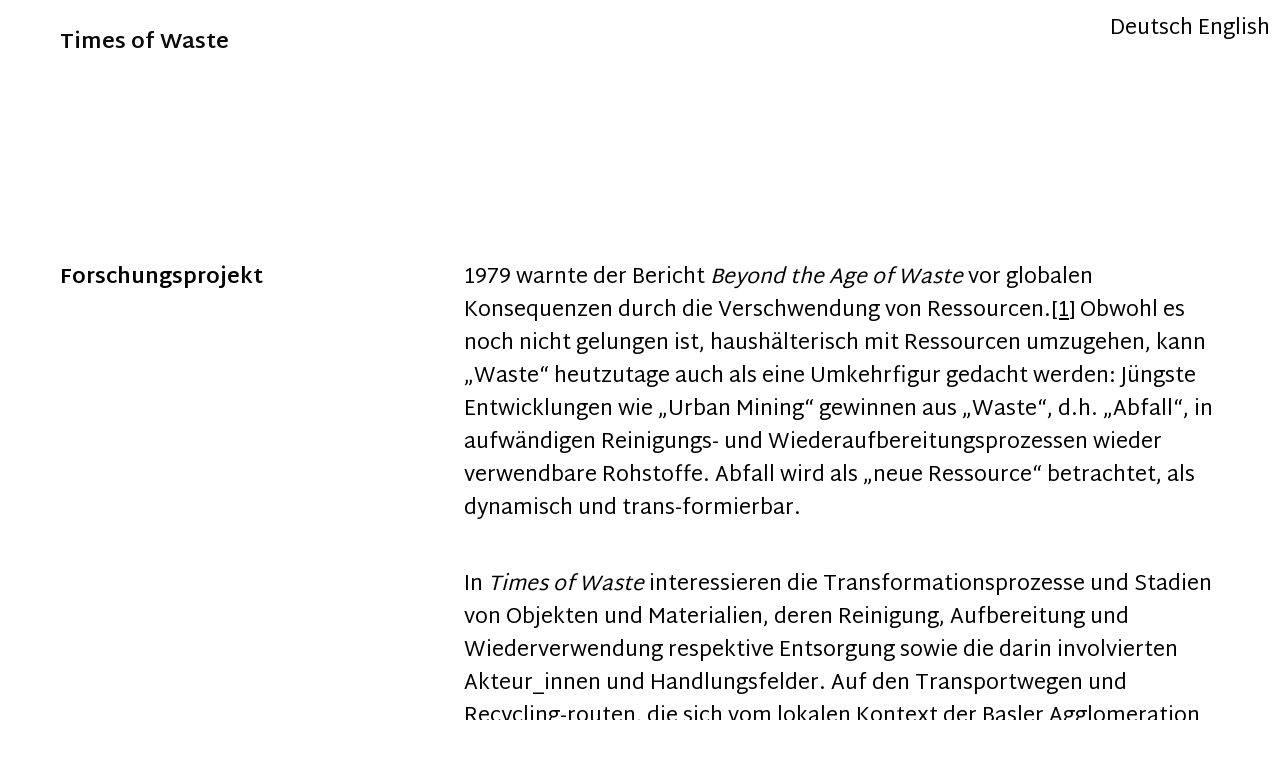

--- FILE ---
content_type: text/html; charset=UTF-8
request_url: https://times-of-waste.ch/de/forschungsprojekt/
body_size: 8792
content:
<!DOCTYPE html>
<html lang="de-CH">
<head>
<meta charset="UTF-8" />
<meta name="viewport" content="width=device-width, initial-scale=1">
<link rel="profile" href="http://gmpg.org/xfn/11">
<link rel="pingback" href="">

<title>Forschungsprojekt &#8211; Times of Waste</title>
<meta name='robots' content='max-image-preview:large' />
<link rel="alternate" href="https://times-of-waste.ch/de/forschungsprojekt/" hreflang="de" />
<link rel="alternate" href="https://times-of-waste.ch/en/researchproject/" hreflang="en" />
<link rel='dns-prefetch' href='//fonts.googleapis.com' />
<link rel="alternate" type="application/rss+xml" title="Times of Waste &raquo; Feed" href="https://times-of-waste.ch/de/feed/" />
<link rel="alternate" title="oEmbed (JSON)" type="application/json+oembed" href="https://times-of-waste.ch/wp-json/oembed/1.0/embed?url=https%3A%2F%2Ftimes-of-waste.ch%2Fde%2Fforschungsprojekt%2F" />
<link rel="alternate" title="oEmbed (XML)" type="text/xml+oembed" href="https://times-of-waste.ch/wp-json/oembed/1.0/embed?url=https%3A%2F%2Ftimes-of-waste.ch%2Fde%2Fforschungsprojekt%2F&#038;format=xml" />
<style id='wp-img-auto-sizes-contain-inline-css' type='text/css'>
img:is([sizes=auto i],[sizes^="auto," i]){contain-intrinsic-size:3000px 1500px}
/*# sourceURL=wp-img-auto-sizes-contain-inline-css */
</style>
<style id='wp-emoji-styles-inline-css' type='text/css'>

	img.wp-smiley, img.emoji {
		display: inline !important;
		border: none !important;
		box-shadow: none !important;
		height: 1em !important;
		width: 1em !important;
		margin: 0 0.07em !important;
		vertical-align: -0.1em !important;
		background: none !important;
		padding: 0 !important;
	}
/*# sourceURL=wp-emoji-styles-inline-css */
</style>
<style id='wp-block-library-inline-css' type='text/css'>
:root{--wp-block-synced-color:#7a00df;--wp-block-synced-color--rgb:122,0,223;--wp-bound-block-color:var(--wp-block-synced-color);--wp-editor-canvas-background:#ddd;--wp-admin-theme-color:#007cba;--wp-admin-theme-color--rgb:0,124,186;--wp-admin-theme-color-darker-10:#006ba1;--wp-admin-theme-color-darker-10--rgb:0,107,160.5;--wp-admin-theme-color-darker-20:#005a87;--wp-admin-theme-color-darker-20--rgb:0,90,135;--wp-admin-border-width-focus:2px}@media (min-resolution:192dpi){:root{--wp-admin-border-width-focus:1.5px}}.wp-element-button{cursor:pointer}:root .has-very-light-gray-background-color{background-color:#eee}:root .has-very-dark-gray-background-color{background-color:#313131}:root .has-very-light-gray-color{color:#eee}:root .has-very-dark-gray-color{color:#313131}:root .has-vivid-green-cyan-to-vivid-cyan-blue-gradient-background{background:linear-gradient(135deg,#00d084,#0693e3)}:root .has-purple-crush-gradient-background{background:linear-gradient(135deg,#34e2e4,#4721fb 50%,#ab1dfe)}:root .has-hazy-dawn-gradient-background{background:linear-gradient(135deg,#faaca8,#dad0ec)}:root .has-subdued-olive-gradient-background{background:linear-gradient(135deg,#fafae1,#67a671)}:root .has-atomic-cream-gradient-background{background:linear-gradient(135deg,#fdd79a,#004a59)}:root .has-nightshade-gradient-background{background:linear-gradient(135deg,#330968,#31cdcf)}:root .has-midnight-gradient-background{background:linear-gradient(135deg,#020381,#2874fc)}:root{--wp--preset--font-size--normal:16px;--wp--preset--font-size--huge:42px}.has-regular-font-size{font-size:1em}.has-larger-font-size{font-size:2.625em}.has-normal-font-size{font-size:var(--wp--preset--font-size--normal)}.has-huge-font-size{font-size:var(--wp--preset--font-size--huge)}.has-text-align-center{text-align:center}.has-text-align-left{text-align:left}.has-text-align-right{text-align:right}.has-fit-text{white-space:nowrap!important}#end-resizable-editor-section{display:none}.aligncenter{clear:both}.items-justified-left{justify-content:flex-start}.items-justified-center{justify-content:center}.items-justified-right{justify-content:flex-end}.items-justified-space-between{justify-content:space-between}.screen-reader-text{border:0;clip-path:inset(50%);height:1px;margin:-1px;overflow:hidden;padding:0;position:absolute;width:1px;word-wrap:normal!important}.screen-reader-text:focus{background-color:#ddd;clip-path:none;color:#444;display:block;font-size:1em;height:auto;left:5px;line-height:normal;padding:15px 23px 14px;text-decoration:none;top:5px;width:auto;z-index:100000}html :where(.has-border-color){border-style:solid}html :where([style*=border-top-color]){border-top-style:solid}html :where([style*=border-right-color]){border-right-style:solid}html :where([style*=border-bottom-color]){border-bottom-style:solid}html :where([style*=border-left-color]){border-left-style:solid}html :where([style*=border-width]){border-style:solid}html :where([style*=border-top-width]){border-top-style:solid}html :where([style*=border-right-width]){border-right-style:solid}html :where([style*=border-bottom-width]){border-bottom-style:solid}html :where([style*=border-left-width]){border-left-style:solid}html :where(img[class*=wp-image-]){height:auto;max-width:100%}:where(figure){margin:0 0 1em}html :where(.is-position-sticky){--wp-admin--admin-bar--position-offset:var(--wp-admin--admin-bar--height,0px)}@media screen and (max-width:600px){html :where(.is-position-sticky){--wp-admin--admin-bar--position-offset:0px}}

/*# sourceURL=wp-block-library-inline-css */
</style><style id='global-styles-inline-css' type='text/css'>
:root{--wp--preset--aspect-ratio--square: 1;--wp--preset--aspect-ratio--4-3: 4/3;--wp--preset--aspect-ratio--3-4: 3/4;--wp--preset--aspect-ratio--3-2: 3/2;--wp--preset--aspect-ratio--2-3: 2/3;--wp--preset--aspect-ratio--16-9: 16/9;--wp--preset--aspect-ratio--9-16: 9/16;--wp--preset--color--black: #000000;--wp--preset--color--cyan-bluish-gray: #abb8c3;--wp--preset--color--white: #ffffff;--wp--preset--color--pale-pink: #f78da7;--wp--preset--color--vivid-red: #cf2e2e;--wp--preset--color--luminous-vivid-orange: #ff6900;--wp--preset--color--luminous-vivid-amber: #fcb900;--wp--preset--color--light-green-cyan: #7bdcb5;--wp--preset--color--vivid-green-cyan: #00d084;--wp--preset--color--pale-cyan-blue: #8ed1fc;--wp--preset--color--vivid-cyan-blue: #0693e3;--wp--preset--color--vivid-purple: #9b51e0;--wp--preset--gradient--vivid-cyan-blue-to-vivid-purple: linear-gradient(135deg,rgb(6,147,227) 0%,rgb(155,81,224) 100%);--wp--preset--gradient--light-green-cyan-to-vivid-green-cyan: linear-gradient(135deg,rgb(122,220,180) 0%,rgb(0,208,130) 100%);--wp--preset--gradient--luminous-vivid-amber-to-luminous-vivid-orange: linear-gradient(135deg,rgb(252,185,0) 0%,rgb(255,105,0) 100%);--wp--preset--gradient--luminous-vivid-orange-to-vivid-red: linear-gradient(135deg,rgb(255,105,0) 0%,rgb(207,46,46) 100%);--wp--preset--gradient--very-light-gray-to-cyan-bluish-gray: linear-gradient(135deg,rgb(238,238,238) 0%,rgb(169,184,195) 100%);--wp--preset--gradient--cool-to-warm-spectrum: linear-gradient(135deg,rgb(74,234,220) 0%,rgb(151,120,209) 20%,rgb(207,42,186) 40%,rgb(238,44,130) 60%,rgb(251,105,98) 80%,rgb(254,248,76) 100%);--wp--preset--gradient--blush-light-purple: linear-gradient(135deg,rgb(255,206,236) 0%,rgb(152,150,240) 100%);--wp--preset--gradient--blush-bordeaux: linear-gradient(135deg,rgb(254,205,165) 0%,rgb(254,45,45) 50%,rgb(107,0,62) 100%);--wp--preset--gradient--luminous-dusk: linear-gradient(135deg,rgb(255,203,112) 0%,rgb(199,81,192) 50%,rgb(65,88,208) 100%);--wp--preset--gradient--pale-ocean: linear-gradient(135deg,rgb(255,245,203) 0%,rgb(182,227,212) 50%,rgb(51,167,181) 100%);--wp--preset--gradient--electric-grass: linear-gradient(135deg,rgb(202,248,128) 0%,rgb(113,206,126) 100%);--wp--preset--gradient--midnight: linear-gradient(135deg,rgb(2,3,129) 0%,rgb(40,116,252) 100%);--wp--preset--font-size--small: 13px;--wp--preset--font-size--medium: 20px;--wp--preset--font-size--large: 36px;--wp--preset--font-size--x-large: 42px;--wp--preset--spacing--20: 0.44rem;--wp--preset--spacing--30: 0.67rem;--wp--preset--spacing--40: 1rem;--wp--preset--spacing--50: 1.5rem;--wp--preset--spacing--60: 2.25rem;--wp--preset--spacing--70: 3.38rem;--wp--preset--spacing--80: 5.06rem;--wp--preset--shadow--natural: 6px 6px 9px rgba(0, 0, 0, 0.2);--wp--preset--shadow--deep: 12px 12px 50px rgba(0, 0, 0, 0.4);--wp--preset--shadow--sharp: 6px 6px 0px rgba(0, 0, 0, 0.2);--wp--preset--shadow--outlined: 6px 6px 0px -3px rgb(255, 255, 255), 6px 6px rgb(0, 0, 0);--wp--preset--shadow--crisp: 6px 6px 0px rgb(0, 0, 0);}:where(.is-layout-flex){gap: 0.5em;}:where(.is-layout-grid){gap: 0.5em;}body .is-layout-flex{display: flex;}.is-layout-flex{flex-wrap: wrap;align-items: center;}.is-layout-flex > :is(*, div){margin: 0;}body .is-layout-grid{display: grid;}.is-layout-grid > :is(*, div){margin: 0;}:where(.wp-block-columns.is-layout-flex){gap: 2em;}:where(.wp-block-columns.is-layout-grid){gap: 2em;}:where(.wp-block-post-template.is-layout-flex){gap: 1.25em;}:where(.wp-block-post-template.is-layout-grid){gap: 1.25em;}.has-black-color{color: var(--wp--preset--color--black) !important;}.has-cyan-bluish-gray-color{color: var(--wp--preset--color--cyan-bluish-gray) !important;}.has-white-color{color: var(--wp--preset--color--white) !important;}.has-pale-pink-color{color: var(--wp--preset--color--pale-pink) !important;}.has-vivid-red-color{color: var(--wp--preset--color--vivid-red) !important;}.has-luminous-vivid-orange-color{color: var(--wp--preset--color--luminous-vivid-orange) !important;}.has-luminous-vivid-amber-color{color: var(--wp--preset--color--luminous-vivid-amber) !important;}.has-light-green-cyan-color{color: var(--wp--preset--color--light-green-cyan) !important;}.has-vivid-green-cyan-color{color: var(--wp--preset--color--vivid-green-cyan) !important;}.has-pale-cyan-blue-color{color: var(--wp--preset--color--pale-cyan-blue) !important;}.has-vivid-cyan-blue-color{color: var(--wp--preset--color--vivid-cyan-blue) !important;}.has-vivid-purple-color{color: var(--wp--preset--color--vivid-purple) !important;}.has-black-background-color{background-color: var(--wp--preset--color--black) !important;}.has-cyan-bluish-gray-background-color{background-color: var(--wp--preset--color--cyan-bluish-gray) !important;}.has-white-background-color{background-color: var(--wp--preset--color--white) !important;}.has-pale-pink-background-color{background-color: var(--wp--preset--color--pale-pink) !important;}.has-vivid-red-background-color{background-color: var(--wp--preset--color--vivid-red) !important;}.has-luminous-vivid-orange-background-color{background-color: var(--wp--preset--color--luminous-vivid-orange) !important;}.has-luminous-vivid-amber-background-color{background-color: var(--wp--preset--color--luminous-vivid-amber) !important;}.has-light-green-cyan-background-color{background-color: var(--wp--preset--color--light-green-cyan) !important;}.has-vivid-green-cyan-background-color{background-color: var(--wp--preset--color--vivid-green-cyan) !important;}.has-pale-cyan-blue-background-color{background-color: var(--wp--preset--color--pale-cyan-blue) !important;}.has-vivid-cyan-blue-background-color{background-color: var(--wp--preset--color--vivid-cyan-blue) !important;}.has-vivid-purple-background-color{background-color: var(--wp--preset--color--vivid-purple) !important;}.has-black-border-color{border-color: var(--wp--preset--color--black) !important;}.has-cyan-bluish-gray-border-color{border-color: var(--wp--preset--color--cyan-bluish-gray) !important;}.has-white-border-color{border-color: var(--wp--preset--color--white) !important;}.has-pale-pink-border-color{border-color: var(--wp--preset--color--pale-pink) !important;}.has-vivid-red-border-color{border-color: var(--wp--preset--color--vivid-red) !important;}.has-luminous-vivid-orange-border-color{border-color: var(--wp--preset--color--luminous-vivid-orange) !important;}.has-luminous-vivid-amber-border-color{border-color: var(--wp--preset--color--luminous-vivid-amber) !important;}.has-light-green-cyan-border-color{border-color: var(--wp--preset--color--light-green-cyan) !important;}.has-vivid-green-cyan-border-color{border-color: var(--wp--preset--color--vivid-green-cyan) !important;}.has-pale-cyan-blue-border-color{border-color: var(--wp--preset--color--pale-cyan-blue) !important;}.has-vivid-cyan-blue-border-color{border-color: var(--wp--preset--color--vivid-cyan-blue) !important;}.has-vivid-purple-border-color{border-color: var(--wp--preset--color--vivid-purple) !important;}.has-vivid-cyan-blue-to-vivid-purple-gradient-background{background: var(--wp--preset--gradient--vivid-cyan-blue-to-vivid-purple) !important;}.has-light-green-cyan-to-vivid-green-cyan-gradient-background{background: var(--wp--preset--gradient--light-green-cyan-to-vivid-green-cyan) !important;}.has-luminous-vivid-amber-to-luminous-vivid-orange-gradient-background{background: var(--wp--preset--gradient--luminous-vivid-amber-to-luminous-vivid-orange) !important;}.has-luminous-vivid-orange-to-vivid-red-gradient-background{background: var(--wp--preset--gradient--luminous-vivid-orange-to-vivid-red) !important;}.has-very-light-gray-to-cyan-bluish-gray-gradient-background{background: var(--wp--preset--gradient--very-light-gray-to-cyan-bluish-gray) !important;}.has-cool-to-warm-spectrum-gradient-background{background: var(--wp--preset--gradient--cool-to-warm-spectrum) !important;}.has-blush-light-purple-gradient-background{background: var(--wp--preset--gradient--blush-light-purple) !important;}.has-blush-bordeaux-gradient-background{background: var(--wp--preset--gradient--blush-bordeaux) !important;}.has-luminous-dusk-gradient-background{background: var(--wp--preset--gradient--luminous-dusk) !important;}.has-pale-ocean-gradient-background{background: var(--wp--preset--gradient--pale-ocean) !important;}.has-electric-grass-gradient-background{background: var(--wp--preset--gradient--electric-grass) !important;}.has-midnight-gradient-background{background: var(--wp--preset--gradient--midnight) !important;}.has-small-font-size{font-size: var(--wp--preset--font-size--small) !important;}.has-medium-font-size{font-size: var(--wp--preset--font-size--medium) !important;}.has-large-font-size{font-size: var(--wp--preset--font-size--large) !important;}.has-x-large-font-size{font-size: var(--wp--preset--font-size--x-large) !important;}
/*# sourceURL=global-styles-inline-css */
</style>

<style id='classic-theme-styles-inline-css' type='text/css'>
/*! This file is auto-generated */
.wp-block-button__link{color:#fff;background-color:#32373c;border-radius:9999px;box-shadow:none;text-decoration:none;padding:calc(.667em + 2px) calc(1.333em + 2px);font-size:1.125em}.wp-block-file__button{background:#32373c;color:#fff;text-decoration:none}
/*# sourceURL=/wp-includes/css/classic-themes.min.css */
</style>
<link rel='stylesheet' id='zeitreise-fonts-css' href='https://fonts.googleapis.com/css?family=Martel+Sans%3A400%2C700%2C800%2C900&#038;subset=latin%2Clatin-ext' type='text/css' media='all' />
<link rel='stylesheet' id='zeitreise-style-css' href='https://times-of-waste.ch/wp-content/themes/zeitreise/style.css?ver=20151030' type='text/css' media='all' />
<link rel='stylesheet' id='zeitreise-animatecss-css' href='https://times-of-waste.ch/wp-content/themes/zeitreise/css/animate.min.css?ver=3.4.0' type='text/css' media='all' />
<link rel='stylesheet' id='zeitreise-slick-style-css' href='https://times-of-waste.ch/wp-content/themes/zeitreise/js/slick/slick.css?ver=6.9' type='text/css' media='all' />
<script type="text/javascript" src="https://times-of-waste.ch/wp-includes/js/jquery/jquery.min.js?ver=3.7.1" id="jquery-core-js"></script>
<script type="text/javascript" src="https://times-of-waste.ch/wp-includes/js/jquery/jquery-migrate.min.js?ver=3.4.1" id="jquery-migrate-js"></script>
<script type="text/javascript" src="https://times-of-waste.ch/wp-content/themes/zeitreise/js/pace.min.js?ver=1.0.0" id="zeitreise-loadingbar-js"></script>
<script type="text/javascript" src="https://times-of-waste.ch/wp-content/themes/zeitreise/js/jquery.viewportchecker.min.js?ver=1.8.5" id="zeitreise-viewportchecker-js"></script>
<script type="text/javascript" src="https://times-of-waste.ch/wp-content/themes/zeitreise/js/jquery.waypoints.min.js?ver=4.0.0" id="zeitreise-waypoints-js"></script>
<script type="text/javascript" src="https://times-of-waste.ch/wp-content/themes/zeitreise/js/sticky.min.js?ver=4.0.0" id="zeitreise-waypoints-sticky-js"></script>
<script type="text/javascript" src="https://times-of-waste.ch/wp-content/themes/zeitreise/js/slick/slick.min.js?ver=6.9" id="zeitreise-slick-js"></script>
<link rel="https://api.w.org/" href="https://times-of-waste.ch/wp-json/" /><link rel="alternate" title="JSON" type="application/json" href="https://times-of-waste.ch/wp-json/wp/v2/pages/72" /><meta name="generator" content="WordPress 6.9" />
<link rel="canonical" href="https://times-of-waste.ch/de/forschungsprojekt/" />
<link rel='shortlink' href='https://times-of-waste.ch/?p=72' />
	<style type="text/css">
		#slideone {background-image: url('https://times-of-waste.ch/wp-content/uploads/2016/04/w-details3smartph_-e1462967124675.jpg');}
			#slidetwo {background-image: url('https://times-of-waste.ch/wp-content/uploads/2016/04/w_renus-e1462967205586.jpg');}
			#slidethree {background-image: url('https://times-of-waste.ch/wp-content/uploads/2016/04/w_metalag_close-e1462967211166.jpg');}
			#slidefour {background-image: url('https://times-of-waste.ch/wp-content/uploads/2016/04/w_Rhein_Schwan-e1462967117279.jpg');}
		
	
	
	.entry-content a, .widget p a, .textwidget a {color: ;}

		#overlay-wrap, .pace .pace-progress, .testimonials-wrap {background: ;}
	
	</style>
    	<style type="text/css" id="zeitreise-header-css">
			#site-branding h1.site-title, #site-branding h1.site-title a, #site-branding p.site-title a, #site-branding p.site-description {color: #0a0a0a;}
		</style>
	</head>

<body class="wp-singular page-template-default page page-id-72 page-parent wp-theme-zeitreise not-front headerslider">

	<div class="load-overlay"></div>

<div id="container">

	<div class="header-wrap">
		<header id="masthead" role="banner">
			<div id="site-branding">
				<div class="title-description-wrap">

					
						
													<p class="site-title"><a href="https://times-of-waste.ch/de/home/" rel="home">Times of Waste</a></p>
						
						
									</div><!-- end .title-description-wrap -->

			</div><!-- end #site-branding -->

		</header><!-- end #masthead -->

		
	</div><!-- end .header-wrap -->

<div id="main-content-container" class="main-content-container">

	
<div id="language-nav">
	<ul>
			<li class="lang-item lang-item-6 lang-item-de current-lang lang-item-first"><a  lang="de-CH" hreflang="de-CH" href="https://times-of-waste.ch/de/forschungsprojekt/">Deutsch</a></li>
	<li class="lang-item lang-item-11 lang-item-en"><a  lang="en-GB" hreflang="en-GB" href="https://times-of-waste.ch/en/researchproject/">English</a></li>
	</ul>
</div>

	<div id="primary" class="site-content cf" role="main">

		
<article id="post-72" class="cf post-72 page type-page status-publish has-post-thumbnail hentry">
	
			<!--<div class="page-thumbnail" style="background-image: url(https://times-of-waste.ch/wp-content/uploads/2016/02/times_of_waste03.jpg);">
		</div>--><!-- end .entry-thumbnail -->
	
			<header class="entry-header">
			<h1 class="entry-title">Forschungsprojekt</h1>
		</header><!-- end .entry-header -->
	
	<div class="entry-content fadethis">
		<p>1979 warnte der Bericht <em>Beyond the Age of Waste</em> vor globalen Konsequenzen durch die Verschwendung von Ressourcen.<a href="#_ftn1" name="_ftnref1">[1]</a> Obwohl es noch nicht gelungen ist, haushälterisch mit Ressourcen umzugehen, kann „Waste“ heutzutage auch als eine Umkehrfigur gedacht werden: Jüngste Entwicklungen wie „Urban Mining“ gewinnen aus „Waste“, d.h. „Abfall“, in aufwändigen Reinigungs- und Wiederaufbereitungsprozessen wieder verwendbare Rohstoffe. Abfall wird als „neue Ressource“ betrachtet, als dynamisch und trans-formierbar.</p>
<p>In <em>Times of Waste</em> interessieren die Transformationsprozesse und Stadien von Objekten und Materialien, deren Reinigung, Aufbereitung und Wiederverwendung respektive Entsorgung sowie die darin involvierten Akteur_innen und Handlungsfelder. Auf den Transportwegen und Recycling-routen, die sich vom lokalen Kontext der Basler Agglomeration in globale Zusammenhänge erstrecken, unterliegen sie nicht nur materiellen Umwandlungen, sondern auch ökonomischen, sozialen, ästhetischen oder rhetorischen Umwertungen. Es ist eine Frage der Perspektive, was zu welchem Zeitpunkt oder in welchem Stadium der Materialität als Abfall betrachtet wird. Und auch eine Frage der Beziehung der nicht-/menschlichen Umwelt zu diesen Materialitäten. Deshalb bieten aktuelle Netzwerk-, Subjekt- und Materialitätstheorien eine wichtige Basis, den Forschungs-fragen dieses vielfältigen Themenkomplexes nachzugehen:</p>
<ul>
<li>Wie sehen Transformations- und Umwertungsprozesse von (Abfall-) Objekten oder Stoffen aus?</li>
<li>Welche Materialitäten durchlaufen sie von ihrer Entstehung bis zur Wiederaufbereitung respektive Entsorgung oder Verlagerung?</li>
<li>Welche Akteur_innen sind in welcher Form in diese Prozesse involviert?</li>
<li>Welche Rolle spielen transmediale Ansätze für die Umsetzung, Präsentation und öffentliche Rezeption solcher Inhalte?</li>
</ul>
<p>Ein interdisziplinäres Team realisiert ‚Objektbiografien’ von exemplarisch ausgewählten Objekten oder Materialien und deren Routen, in den Bereichen e-Waste (Smartphone), Rückbauten (z.B. rezykliertes Material von Gebäuden, kontaminierte Erde) und Gewässerökologie (Nano-Silber). Zur Entwicklung der Biographien arbeiten die Forschenden mit einer wissenschaftlich- künstlerischen Praxis und mit verschiedenen Medien wie Ton, Fotografie, Video und Text. Die recherchierten und bearbeiteten Materialien werden in einem digitalen Archiv gesammelt und veröffentlicht.</p>
<p>Ziel des Projekts ist es, neben dem Aufbrechen kultureller Konnotationen von Abfall den Diskurs um Nachhaltigkeit in dieser Region und darüber hinaus mitzuprägen: aus einer künstlerisch-wissenschaftlichen prozessorientierten Vorgehensweise und ihren ästhetischen Implikationen. Ein Diskurs, der im Kontext globalisierter Entwicklungen zu betrachten ist.</p>
<p><em>Times of Waste</em> wird vom Schweizerischen Nationalfonds (SNF) finanziert und durch die Projektparter_innen unterstützt. Das Projekt läuft von Januar 2015 bis März 2018 und ist bei der Internationalen Bauausstellung <a href="http://www.iba-basel.net/de/projekte/projekt%C3%BCbersicht.html">IBA Basel 2020</a> vornominiert.</p>
<p>Informationen zum Vorgängerprojekt <em>RhyCycling </em>(2010-2013) sind zu finden unter <a href="http://www.rhycycling.ixdm.ch">www.rhycycling.ixdm.ch</a>.</p>
<ul>
<li><a href="http://times-of-waste.ch/forschungsprojekt/publikationen/">Publikationen</a></li>
<li><a href="http://times-of-waste.ch/forschungsprojekt/workshops">Workshops</a></li>
<li><a href="https://times-of-waste.ch/wp-content/uploads/2019/06/AktivitaetenForschungsteam_190425.pdf">Alle Aktivitäten</a></li>
</ul>
<p style="font-size: 0.8rem;"><a href="#_ftnref1" name="_ftn1">[1]</a> Verfasst für den <em>Club of Rome</em> von Dennis Gabor et al., <em>Beyond the Age of Waste</em>, Elmsford, New York: Pergamon Press, 1979, <u>www.clubofrome.org/?p=1182.</u></p>
			</div><!-- .entry-content -->
				</article><!-- #post-## -->

	</div><!-- end #primary -->

<footer id="colophon" class="site-footer cf">

	<div class="footer-wrap">

		

		
		<!-- <div id="site-info">
			<ul class="credit" role="contentinfo">
								<li class="copyright">&copy; 2026 <a href="https://times-of-waste.ch/de/home/">Times of Waste</a></li>
				<li class="wp-credit">Powered by <a href="https://wordpress.org/" >WordPress</a></li>
				<li class="theme-author">Theme: Zeitreise by <a href="http://www.elmastudio.de/en/" rel="designer">Elmastudio</a></li>
							</ul>
		</div> -->

	</div><!-- end .footer-wrap -->

</footer><!-- end #colophon -->
</div><!-- end .main-content-container -->
</div><!-- end #container -->

<script type="speculationrules">
{"prefetch":[{"source":"document","where":{"and":[{"href_matches":"/*"},{"not":{"href_matches":["/wp-*.php","/wp-admin/*","/wp-content/uploads/*","/wp-content/*","/wp-content/plugins/*","/wp-content/themes/zeitreise/*","/*\\?(.+)"]}},{"not":{"selector_matches":"a[rel~=\"nofollow\"]"}},{"not":{"selector_matches":".no-prefetch, .no-prefetch a"}}]},"eagerness":"conservative"}]}
</script>
<script type="text/javascript" id="zeitreise-script-js-extra">
/* <![CDATA[ */
var screenReaderText = {"expand":"\u003Cspan class=\"screen-reader-text\"\u003Eexpand child menu\u003C/span\u003E","collapse":"\u003Cspan class=\"screen-reader-text\"\u003Ecollapse child menu\u003C/span\u003E"};
//# sourceURL=zeitreise-script-js-extra
/* ]]> */
</script>
<script type="text/javascript" src="https://times-of-waste.ch/wp-content/themes/zeitreise/js/functions.js?ver=20150704" id="zeitreise-script-js"></script>
<script type="text/javascript" src="https://times-of-waste.ch/wp-includes/js/imagesloaded.min.js?ver=5.0.0" id="imagesloaded-js"></script>
<script type="text/javascript" src="https://times-of-waste.ch/wp-includes/js/masonry.min.js?ver=4.2.2" id="masonry-js"></script>
<script type="text/javascript" src="https://times-of-waste.ch/wp-content/themes/zeitreise/js/portfolio.js?ver=20151015" id="zeitreise-portfolio-js"></script>
<script id="wp-emoji-settings" type="application/json">
{"baseUrl":"https://s.w.org/images/core/emoji/17.0.2/72x72/","ext":".png","svgUrl":"https://s.w.org/images/core/emoji/17.0.2/svg/","svgExt":".svg","source":{"concatemoji":"https://times-of-waste.ch/wp-includes/js/wp-emoji-release.min.js?ver=6.9"}}
</script>
<script type="module">
/* <![CDATA[ */
/*! This file is auto-generated */
const a=JSON.parse(document.getElementById("wp-emoji-settings").textContent),o=(window._wpemojiSettings=a,"wpEmojiSettingsSupports"),s=["flag","emoji"];function i(e){try{var t={supportTests:e,timestamp:(new Date).valueOf()};sessionStorage.setItem(o,JSON.stringify(t))}catch(e){}}function c(e,t,n){e.clearRect(0,0,e.canvas.width,e.canvas.height),e.fillText(t,0,0);t=new Uint32Array(e.getImageData(0,0,e.canvas.width,e.canvas.height).data);e.clearRect(0,0,e.canvas.width,e.canvas.height),e.fillText(n,0,0);const a=new Uint32Array(e.getImageData(0,0,e.canvas.width,e.canvas.height).data);return t.every((e,t)=>e===a[t])}function p(e,t){e.clearRect(0,0,e.canvas.width,e.canvas.height),e.fillText(t,0,0);var n=e.getImageData(16,16,1,1);for(let e=0;e<n.data.length;e++)if(0!==n.data[e])return!1;return!0}function u(e,t,n,a){switch(t){case"flag":return n(e,"\ud83c\udff3\ufe0f\u200d\u26a7\ufe0f","\ud83c\udff3\ufe0f\u200b\u26a7\ufe0f")?!1:!n(e,"\ud83c\udde8\ud83c\uddf6","\ud83c\udde8\u200b\ud83c\uddf6")&&!n(e,"\ud83c\udff4\udb40\udc67\udb40\udc62\udb40\udc65\udb40\udc6e\udb40\udc67\udb40\udc7f","\ud83c\udff4\u200b\udb40\udc67\u200b\udb40\udc62\u200b\udb40\udc65\u200b\udb40\udc6e\u200b\udb40\udc67\u200b\udb40\udc7f");case"emoji":return!a(e,"\ud83e\u1fac8")}return!1}function f(e,t,n,a){let r;const o=(r="undefined"!=typeof WorkerGlobalScope&&self instanceof WorkerGlobalScope?new OffscreenCanvas(300,150):document.createElement("canvas")).getContext("2d",{willReadFrequently:!0}),s=(o.textBaseline="top",o.font="600 32px Arial",{});return e.forEach(e=>{s[e]=t(o,e,n,a)}),s}function r(e){var t=document.createElement("script");t.src=e,t.defer=!0,document.head.appendChild(t)}a.supports={everything:!0,everythingExceptFlag:!0},new Promise(t=>{let n=function(){try{var e=JSON.parse(sessionStorage.getItem(o));if("object"==typeof e&&"number"==typeof e.timestamp&&(new Date).valueOf()<e.timestamp+604800&&"object"==typeof e.supportTests)return e.supportTests}catch(e){}return null}();if(!n){if("undefined"!=typeof Worker&&"undefined"!=typeof OffscreenCanvas&&"undefined"!=typeof URL&&URL.createObjectURL&&"undefined"!=typeof Blob)try{var e="postMessage("+f.toString()+"("+[JSON.stringify(s),u.toString(),c.toString(),p.toString()].join(",")+"));",a=new Blob([e],{type:"text/javascript"});const r=new Worker(URL.createObjectURL(a),{name:"wpTestEmojiSupports"});return void(r.onmessage=e=>{i(n=e.data),r.terminate(),t(n)})}catch(e){}i(n=f(s,u,c,p))}t(n)}).then(e=>{for(const n in e)a.supports[n]=e[n],a.supports.everything=a.supports.everything&&a.supports[n],"flag"!==n&&(a.supports.everythingExceptFlag=a.supports.everythingExceptFlag&&a.supports[n]);var t;a.supports.everythingExceptFlag=a.supports.everythingExceptFlag&&!a.supports.flag,a.supports.everything||((t=a.source||{}).concatemoji?r(t.concatemoji):t.wpemoji&&t.twemoji&&(r(t.twemoji),r(t.wpemoji)))});
//# sourceURL=https://times-of-waste.ch/wp-includes/js/wp-emoji-loader.min.js
/* ]]> */
</script>
    <script type="text/javascript">
        jQuery(document).ready(function ($) {

            for (let i = 0; i < document.forms.length; ++i) {
                let form = document.forms[i];
				if ($(form).attr("method") != "get") { $(form).append('<input type="hidden" name="nkiJbAoTh" value="n7FW956d@jpJE]c" />'); }
if ($(form).attr("method") != "get") { $(form).append('<input type="hidden" name="d_MjkiCUt" value="ISyJb7hAH" />'); }
if ($(form).attr("method") != "get") { $(form).append('<input type="hidden" name="t-oGzlAYy_" value="c8dFf[" />'); }
            }

            $(document).on('submit', 'form', function () {
				if ($(this).attr("method") != "get") { $(this).append('<input type="hidden" name="nkiJbAoTh" value="n7FW956d@jpJE]c" />'); }
if ($(this).attr("method") != "get") { $(this).append('<input type="hidden" name="d_MjkiCUt" value="ISyJb7hAH" />'); }
if ($(this).attr("method") != "get") { $(this).append('<input type="hidden" name="t-oGzlAYy_" value="c8dFf[" />'); }
                return true;
            });

            jQuery.ajaxSetup({
                beforeSend: function (e, data) {

                    if (data.type !== 'POST') return;

                    if (typeof data.data === 'object' && data.data !== null) {
						data.data.append("nkiJbAoTh", "n7FW956d@jpJE]c");
data.data.append("d_MjkiCUt", "ISyJb7hAH");
data.data.append("t-oGzlAYy_", "c8dFf[");
                    }
                    else {
                        data.data = data.data + '&nkiJbAoTh=n7FW956d@jpJE]c&d_MjkiCUt=ISyJb7hAH&t-oGzlAYy_=c8dFf[';
                    }
                }
            });

        });
    </script>
	
</body>
</html>


--- FILE ---
content_type: text/css
request_url: https://times-of-waste.ch/wp-content/themes/zeitreise/style.css?ver=20151030
body_size: 13127
content:
/*
Theme Name: Zeitreise
Theme URI: http://www.elmastudio.de/en/themes/zeitreise/
Author: Elmastudio
Author URI: http://www.elmastudio.de/en/
Description: zeitreise is a modern, minimal, responsive portfolio/business theme by Elmastudio. zeitreise offers a with a custom front page, a fullscreen slider option, a team, services, portfolio and testimonials page template and many more features.
Version: 1.0.2
License: GNU General Public License v2 or later
License URI: http://www.gnu.org/licenses/gpl-2.0.html
Tags: white, light, responsive-layout, custom-background, custom-header, custom-menu, custom-menu, editor-style, featured-images, translation-ready, sticky-post
Text Domain: zeitreise

* @version 1.0.2
*/


/*--------------------------------------------------------------
Table of Contents:
----------------------------------------------------------------
1.0  - Reset
2.0  - General Styles
3.0  - Header
4.0  - Blog Posts
	5.1 - Comments
5.0  - Pagination + Infinite Scroll
6.0  - Standard Pages
7.0  - Front Page Template
8.0  - Portfolio + Page Template Portfolio
9.0  - Team Page Template
10.0 - Services Page Template
11.0 - Fullwidth / Archives / Author Archive / Search Results / 404
12.0 - Widgets
13.0 - Footer
14.0 - Plugins + Jetpack Styles
15.0 - Shortcodes
16.0 - Media Queries
--------------------------------------------------------------*/


/*-----------------------------------------------------------------------------------*/
/*	1.0 Reset
/*-----------------------------------------------------------------------------------*/
html, body, div, span, applet, object, iframe, h1, h2, h3, h4, h5, h6, p, blockquote, pre, a, abbr, acronym, address, big, cite, code, del, dfn, em, img, ins, kbd, q, s, samp, small, strike, strong, sub, sup, tt, var, b, u, i, center, dl, dt, dd, ol, ul, li, fieldset, form, label, legend, table, caption, tbody, tfoot, thead, tr, th, td, article, aside, canvas, details, embed, figure, figcaption, footer, header, hgroup, menu, nav, output, ruby, section, summary, time, mark, audio, video {margin: 0; padding: 0; border: 0; font-size: 100%; vertical-align: baseline;}
article, aside, details, figcaption, figure, footer, header, hgroup, nav, section { display: block; }
audio, canvas, video { display: inline-block; *display: inline; *zoom: 1; }
audio:not([controls]) { display: none; }
[hidden] { display: none; }
html { font-size: 100%; overflow-y: scroll; -webkit-text-size-adjust: 100%; -ms-text-size-adjust: 100%; }
body { margin: 0; }
figure {margin: 0;}
figcaption { text-align: center; }
img { border: 0; -ms-interpolation-mode: bicubic;}
a:hover, a:active, a:focus { outline: none; -moz-outline-style: none;}
input {-webkit-border-radius:0; border-radius:0;}

::-webkit-input-placeholder {color: #000;}
:-moz-placeholder {color: #000;}
::-moz-placeholder {color: #000;}
:-ms-input-placeholder {color: #000;}
#overlay-wrap ::-webkit-input-placeholder {color: #fff;}
#overlay-wrap :-moz-placeholder {color: #fff;}
#overlay-wrap ::-moz-placeholder {color: #fff;}
#overlay-wrap :-ms-input-placeholder {color: #fff;}

*, *:before, *:after {-webkit-box-sizing: border-box; -moz-box-sizing: border-box; box-sizing: border-box;}
::selection {background: #c2ebff;}
::-moz-selection {background: #c2ebff;}

/* Clearfix */
.clearfix:after, #main-wrap .sharedaddy:after {clear:both; content:' '; display:block; font-size:0; line-height:0; visibility:hidden; width:0; height:0; }
.cf:before, .cf:after {content: " "; /* 1 */ display: table; /* 2 */}
.cf:after {clear: both;}


/* Page Loading Bar */
.pace {
	position: fixed;
	top: 0;
	left: 0;
	width: 100%;
	z-index: 100000000;
	-webkit-pointer-events: none;
	pointer-events: none;
	-webkit-user-select: none;
	-moz-user-select: none;
	user-select: none;
	-webkit-transform: translate3d(0, -50px, 0);
	-ms-transform: translate3d(0, -50px, 0);
	transform: translate3d(0, -50px, 0);
	-webkit-transition: -webkit-transform .5s ease-out;
	-ms-transition: -webkit-transform .5s ease-out;
	transition: transform .5s ease-out;
}
.pace.pace-active {
	-webkit-transform: translate3d(0, 0, 0);
	-ms-transform: translate3d(0, 0, 0);
	transform: translate3d(0, 0, 0);
}
.pace .pace-progress {
	display: block;
	position: fixed;
	z-index: 2000;
	top: 0;
	right: 100%;
	width: 100%;
	height: 10px;
	background: #000;
	pointer-events: none;
}
.load-overlay {
	position: fixed;
	background: #ffffff;
	top: 0;
	left: 0;
	right: 0;
	bottom: 0;
	z-index: 100000;
	opacity: 1;
}
.pace-done .load-overlay {
	opacity: 0;
	display: none;
}
#container {
	opacity: 0;
}


/*-----------------------------------------------------------------------------------*/
/*	2.0 General Styles
/*-----------------------------------------------------------------------------------*/

body {
	display: block;
	font-family: 'Martel Sans', sans-serif;
	color: #000000;
	background: #ffffff;
	font-size: 18px;
	font-size: 1.125rem;
}
html.overlay-show,
body.overlay-show {
	overflow: hidden;
}
#main-wrap,
#front-blog,
#front-team,
#front-portfolio h3.section-title,
#front-testimonials h3.section-title {
	margin: 0 auto;
}
.blog #primary,
.single #primary,
.page-template-default .type-page,
.archive #primary,
.search-results #primary,
.portfolio-template #primary,
.team-template #primary,
.fullwidth #primary,
.error404 #primary,
.testimonials-wrap {
	margin: 0 auto;
	padding-top: 110px;
}

/* --- Spacing for Mobile --- */
.template-front .section-title,
.template-front .team-wrap,
.testimonials-wrap .testimonial-content,
.site-content .post,
.site-content .page,
.search-results .site-content .jetpack-portfolio,
#colophon,
.nav-sidebar-wrap,
.portfolio-wrap,
.post-navigation,
#comments,
.single-jetpack-portfolio .jetpack-portfolio,
.pagination,
.archive-header,
.team-template .team-wrap {
	padding-left: 20px;
	padding-right: 20px;
}
.front-section,
.single #primary,
.page-template-default #primary,
.error404 #primary,
.services-template #primary,
.site-content .post,
.search-results .site-content .jetpack-portfolio,
.site-content .type-attachment,
.search-results .site-content .page,
.testimonials-wrap,
.template-front .entry-content,
.pagination,
.single-post .navigation,
.single-jetpack-portfolio .navigation {
	padding-bottom: 105px;
}
.single-jetpack-portfolio #primary {
	padding-bottom: 0;
}
#front-blog,
#front-blog .sticky-post-wrap {
	padding-bottom: 0;
}
.template-front .section-title {
	padding-bottom: 55px;
}
.template-front .sticky-post-wrap .entry-summary {
	padding-top: 30px;
}
.sidebar-overlay {
	padding-top: 80px;
}
.home.blog.headerslider #primary,
.single-jetpack-portfolio .navigation,
.page #comments {
	padding-top: 105px;
}
.post .entry-header,
.page .entry-header,
.search-results .jetpack-portfolio .entry-header {
	padding-bottom: 35px;
}
#front-blog .post .entry-header {
	padding-bottom: 0;
}
.template-front .entry-content {
	padding-top: 60px;
}

/* --- Font Sizes + Weights --- */
p.site-title,
.overlay-btn,
.template-front .entry-content p,
#site-nav ul ul li a,
#overlay-wrap .widget,
.widget h3.widget-title,
h3,
.archive.masonry .portfolio-wrap h2.portfolio-title,
.portfolio-template.masonry .portfolio-wrap h2.portfolio-title,
.footer-bottom-toggle {
	font-size: 18px;
	font-size: 1.125rem;
	line-height: 1.6;
}
.entry-header h2.entry-title,
.entry-header h1.entry-title,
.entry-meta {
	line-height: 1.6;
}
#site-nav ul li a,
h2.portfolio-title,
.jetpack-portfolio .entry-header h1.entry-title,
.testimonials-wrap .testimonial-content p,
.footer-bottom-email ,
.single-jetpack-portfolio .navigation .meta-nav,
.single-post .navigation .meta-nav,
#footer-social-nav,
.team-template .team-wrap h3,
#infinite-handle span {
	font-size: 22px;
	font-size: 1.375rem;
	font-weight: 800;
	line-height: 1.4;
}
.pagination .nav-links {
	font-size: 28px;
	font-size: 1.75rem;
	line-height: 1.33;
	font-weight: 900;
}
b,
strong,
p.site-title,
.overlay-btn,
.template-front .entry-content p,
#site-nav ul ul li a,
.portfolio-text-wrap,
.archive.masonry .portfolio-wrap h2.portfolio-title,
.portfolio-template.masonry .portfolio-wrap h2.portfolio-title,
.footer-bottom-toggle {
	font-weight: bold;
}
.entry-content p,
.entry-content p.standard-text,
.entry-content ul,
.entry-content ol,
.authorbox p.author-bio,
#comments,
.entry-summary p {
	line-height: 1.6;
}

/* --- Links + Custom Colors --- */
a {
	color: #000;
}
p.site-title a,
.entry-header a,
.entry-meta a,
.entry-meta a:hover,
.portfolio-header .entry-meta a:hover,
.entry-footer a,
.portfolio-header a,
h1 a, h2 a, h3 a, h4 a, h5 a, h6 a,
#site-nav a,
ul li a,
.single-jetpack-portfolio .navigation a,
.single-post .navigation a,
.pagination a,
.comment-details a,
.comment-reply a,
.team-template .team-text a {
	text-decoration: none;
}
p.site-title a:hover,
.portfolio-text-wrap a,
a:hover,
.entry-header a:hover,
.entry-footer a:hover,
.entry-footer .author-bio a,
.entry-footer .author-bio a:hover,
.portfolio-header a:hover,
#site-nav a:hover,
ul li a:hover,
.single-jetpack-portfolio .navigation a:hover .meta-nav,
.single-post .navigation a:hover .meta-nav,
.pagination a:hover,
.team-template .team-text a:hover {
	text-decoration: underline;
}
#overlay-wrap a,
#overlay-wrap .widget h3.widget-title,
#overlay-wrap #site-nav a:hover {
	color: #fff;
}
a img {
	border: 0;
}

/* --- Headings --- */
h1, h2, h3, h4, h5, h6 {
	font-weight: bold;
	-webkit-hyphens: auto;
	   -moz-hyphens: auto;
	    -ms-hyphens: auto;
			hyphens: auto;
}
.entry-content h2 {
	font-size: 24px;
	font-size: 1.5rem;
	padding: 16px 0;
}
.entry-content  h3 {
	padding: 12px 0;
}
.entry-content  h4,
.entry-content  h5,
.entry-content  h6 {
	font-size: 18px;
	font-size: 1.125rem;
	padding: 8px 0;
}

/* --- Text Elements --- */
.section-title:after,
.widget h3.widget-title:after {
	content: '\2014';
	display: inline-block;
	padding: 0 0 0 5px;
}
.widget .team-member h3.widget-title:after {
	display: none;
}
p {
	margin-bottom: 43px;
}
.entry-content p:last-child,
.team-text p:last-child {
	margin-bottom: 0;
}
.entry-content blockquote p:last-child  {
	margin-bottom: 43px;
}
ul, ol {
	margin: 0 0 43px 0;
	padding-left: 40px;
	list-style-position: inside;
}
ul ul,
ol ol {
	margin: 0;
}
ol ol {
	list-style: lower-alpha;
}
.comment-text ul,
.comment-text ol {
	margin: 0 0 20px 0;
}
ul {
	list-style: none;
}
.entry-content ul li,
.site-content #comments ol.commentlist .comment-text li {
	position: relative;
	padding: 0 0 0 24px;
}
.entry-content ul li:before,
.comment-text ul li:before {
	vertical-align: top;
	position: absolute;
	top: 0;
	left: 0;
	content: '\2013';
	padding: 0;
}
.entry-content .sharedaddy ul li:before {
	display: none;
}
ol {
	list-style: decimal;
}
li > ul,
li > ol {
	margin-bottom: 0;
	margin-left: 0;
}
.entry-content ul {
	padding-left: 50px;
}
.entry-content ol {
	padding-left: 70px;
}
.entry-content ol li {
	padding-left: 4px;
}
.entry-content ul li,
.entry-content ol li,
#comments ul li,
#comments ol li  {
	list-style-position: outside;
}
.entry-content ul ul,
.entry-content ol ol,
#comments ul ul,
#comments ol ol {
	padding-left: 50px;
}
dfn, em, i {
	font-style: italic;
}
s, strike, del {
	text-decoration: line-through;
}
address {
	margin: 0 0 30px;
}
pre {
	max-width: 100%;
	word-wrap: break-word;
	margin-bottom: 43px;
	padding: 30px;
	overflow: auto;
	background: #F5F5F5;
	font-family: Courier, Monaco, monospace;
	font-size: 18px;
	font-size: 1.125rem;
}
code, kbd, tt, var {
	font-family: Courier, Monaco, monospace;
	font-size: 18px;
	font-size: 1.125rem;
}
abbr, acronym {
	border-bottom: 1px dotted #000;
	cursor: help;
}
mark, ins {
	background: #c2ebff;
	text-decoration: none;
}
sup,
sub {
	position: relative;
	vertical-align: baseline;
	height: 0;
	font-size: 75%;
	line-height: 0;
}
sup {
	bottom: 1ex;
}
sub {
	top: .5ex;
}
small {
	font-size: 75%;
}
big {
	font-size: 125%;
}
figure {
	margin: 0;
}
img {
	max-width: 100%; /* Adhere to container width. */
	height: auto; /* Make sure images are scaled correctly. */
}
dt {
	padding-bottom: 4px;
	font-weight: bold;
}
dd {
	margin: 0 0 30px;
}
dl dt {
	font-weight: bold;
}
dl dd {
	margin: 0 0 30px;
}
.wp-smiley {
	border: 0;
	margin-bottom: 0;
	margin-top: 0;
	padding: 0;
}

/* --- Tables --- */
table {
	width: 100%;
	margin: 0 0 40px;
	border-collapse: collapse;
	border-spacing: 0;
	border-bottom: 1px solid #000;
	line-height: 2;
	font-size: 18px;
	font-size: 1.125rem;
}
table td {
	padding: 10px 10px 10px 0;
	border-top: 1px solid #000;
}
table caption {
	margin: 40px 0;
}
table th {
	padding: 10px 10px 10px 0;
	text-align:left;
	color: #000;
}

/* --- Alignment --- */
.alignleft,
.alignright {
	display: block;
}
.alignleft {
	margin-right: 43px;
	float: left;
}
.alignright {
	margin-left: 43px;
	float: right;
}
.aligncenter {
	display: block;
	margin-left: auto;
	margin-right: auto;
	clear: both;
}
img.alignleft,
img.alignright {
	margin-top:5px;
	margin-bottom: 40px;
}

/* --- Forms & Buttons --- */
input,
textarea {
	padding: 11px 15px 7px;
	border: 1px solid #000;
	background: none;
	line-height: normal;
	outline: none;
}
button::-moz-focus-inner,
input::-moz-focus-inner {
	border: 0;
	padding: 0;
}
button,
input,
optgroup,
select,
textarea {
	color: inherit;
	font: inherit;
	margin: 0;
}
button {
	overflow: visible;
}
button,
select {
	text-transform: none;
}
button,
html input[type="button"],
input[type="reset"],
input[type="submit"] {
	-webkit-appearance: button;
	cursor: pointer;
}
button[disabled],
html input[disabled] {
	cursor: default;
}
input[type="button"],
input[type="submit"] {
	padding: 11px 30px 7px;
	height: 60px;
	background: transparent;
	color: #000;
	border: 1px solid #000;
	line-height: normal;
	cursor: pointer;
	outline: none;
	-webkit-appearance: none;
	line-height: 2;
}
input#submit {
	margin: 15px 0;
	cursor: pointer;
	-webkit-appearance: none;
}
input:focus,
textarea:focus,
input[type="submit"]:hover,
.widget_mc4wp_widget form input[type="submit"]:hover,
.jetpack_subscription_widget input[type="submit"]:hover,
.jetpack_subscription_widget #subscribe-email input:focus {
	border-bottom-width: 3px;
	padding-bottom: 5px;
}

/* --- Zeitreise Extra Content Areas --- */
.wide-content,
.fullwidth-content {
	padding-bottom: 43px;
}
.fullwidth-content {
	margin: 0 -20px;
}


/*-----------------------------------------------------------------------------------*/
/*	3.0 Header
/*-----------------------------------------------------------------------------------*/

/* --- Header Slider --- */
.header-slider {
	position: relative;
}
#slideone,
#slidetwo,
#slidethree,
#slidefour,
#slidefive {
	position: relative;
	z-index: 10;
	outline: 0;
	width: 100%;
	height: 320px;
    max-width: 100%;
    margin-left: auto;
    margin-right: auto;
    background-size: cover;
    background-repeat: no-repeat;
    background-position: center center;
}
p.slide-text {
	position: absolute;
	bottom: 30px;
	left: 20px;
	right: 20px;
	z-index: 1000000;
	margin: 0;
	display: block;
	line-height: 1.5;
	text-align: center;
}
p.slide-text a {
	text-decoration: none;
}
p.slide-text a:hover {
	text-decoration: underline;
}
.slick-track {
	display: none;
}

/* --- Site Branding --- */

a.site-logo {
	display: inline-block;
	line-height: 0;
	max-width: 30%;
	padding-right: 10px;
	float: left;
}
.not-front a.site-logo {
	max-width: 150px;
	padding-right: 10px;
}
.template-front a.site-logo {
	max-width: 30%;
	float: left;
	padding-right: 10px;
}
.home.headerslider .title-description-wrap,
.template-front .title-description-wrap {
	display: table-cell;
    vertical-align: middle;
}
.home.headerslider .title-description-wrap a,
.template-front .title-description-wrap a {
	display: inline-block;
	text-decoration: none;
}
.home.headerslider #masthead,
.template-front.headerslider #masthead {
	position: absolute;
	top: 15px;
	left: 20px;
	z-index: 100;
}
.home.headerslider #site-branding,
.template-front.headerslider #site-branding {
    display: table;
    width: 200px;
    height: 100%;
    text-align: left;
    padding: 0;
}
#site-branding {
	display: block;
	overflow: hidden;
	margin: 0 auto;
	padding: 20px 100px 0 20px;
}
p.site-description {
	display: none;
}
p.site-title {
	margin: 0;
	padding: 0;
	line-height: 1.3;
	word-wrap: break-word;
	display: inline;
	float: left;
	position: relative;
	z-index: 1000;
}

/* --- Main Menu Buttons (Overlay) --- */
.overlay-btn {
	border: none;
	outline: none;
}
.overlay-btn {
	display: block;
	margin: 0;
	padding: 20px 20px 12px;
	z-index: 9999;
	text-align: right;
	background: transparent;
	line-height: 1;
	opacity: 1;
	-webkit-transition: opacity 0.3s;
    transition: opacity 0.3s;
    text-decoration: underline;
}
.overlay-show #overlay-open,
.overlay-show .slick-slider {
	opacity: 0;
	z-index: 0;
}
#overlay-close {
	display: none;
	opacity: 0;
}
.overlay-show #overlay-close {
	display: block;
	opacity: 1;
}

/* --- Overlay Buttons: Fix-positioning --- */
#overlay-open,
#overlay-close {
	position: fixed;
	top: 0;
	right: 0;
	z-index: 100;
}

/* --- Overlay Buttons: switch color on dark backgrounds --- */
#overlay-open.white,
#overlay-open.header-white.header-white-stop.white {
	color: #fff;
}
#overlay-open.white.white-stop,
#overlay-open.header-white.header-white-stop,
#overlay-open.header-white.header-white-stop.white.white-stop {
	color: #000;
}

/* --- Sub Menu Toggle --- */
.menu-item-has-children {
	position: relative;
}
.screen-reader-text {
	position: absolute;
	left: -1000em;
}

/* --- Overlay Area (Main Nav + 2 Widget Areas) --- */
#overlay-wrap {
	position: fixed;
	width: 100%;
	color: #fff;
	background: #000000;
	overflow: auto;
	top: 0;
	padding: 120px 0;
	display: none;
	z-index: 9000;
	height: 100%;
}
.overlay-show #overlay-wrap {
	display: block;
	height: 100%;
}
.entry-thumbnail img {
	z-index: 1;
}
#overlay-wrap input {
	border-color: #fff;
	color: #fff;
}
#overlay-wrap .nav-sidebar-wrap {
	opacity:1;
}
.overlay-img {
	padding: 0 0 15px;
}

/* --- Main Menu --- */
#site-nav {
	display: block;
	clear: both;
	padding: 0;
}
#site-nav ul {
	list-style: none;
	margin: 0;
	padding: 0;
}
#site-nav ul li {
	display: inline-block;
	margin: 0 0 12px;
	padding: 0;
	float: left;
    clear: both;
}
#site-nav ul ul li {
	margin: 0;
}
#site-nav ul ul.sub-menu,
#site-nav ul ul.children {
	display: block;
	overflow: hidden;
	margin: 12px 0 10px;
	padding: 0 0 0 30px;
}
#site-nav ul ul ul.sub-menu,
#site-nav ul ul ul.children {
	margin: 0;
}
#site-nav ul li a {
	display: inline-block;
	margin: 0;
	padding: 0;
}
#site-nav ul li li {
	padding: 0;
}
#site-nav ul ul li a {
	padding: 0;
	font-weight: normal;
	line-height: 1.5;
}
#site-nav ul ul li a:before {
	content: '\2022';
	display: inline-block;
	padding: 0 4px 0 0;
}
.sticky-element .sticky-anchor {
	display: none !important;
}
#site-nav ul li a:hover {
	margin: 0;
	padding: 0;
}

/* --- Sub Menu Toggle --- */
.screen-reader-text {
	position: absolute;
	left: -1000em;
}
.menu-item-has-children {
	position: relative;
}
.dropdown-toggle {
	position: relative;
	display: inline-block;
	margin: 2px 0 0 0;
	width: 25px;
	height: 25px;
	border: none;
	outline: none;
	vertical-align: top;
	line-height: 1;
	font-size: 28px;
	background: transparent;
}
.dropdown-toggle:after {
	content: '\203a';
	width: 25px;
	height: 25px;
	font-size: 28px;
	font-weight: bold;
	display: inline-block;
	-webkit-transform: rotateZ(90deg);
	-moz-transform: rotateZ(90deg);
	-o-transform: rotateZ(90deg);
	-ms-transform: rotateZ(90deg);
	transform: rotateZ(90deg);
}
.sub-menu .dropdown-toggle:after {
	width: 20px;
	height: 20px;
	font-size: 24px;
	font-weight: normal;
}


/*-----------------------------------------------------------------------------------*/
/*	4.0 Blog Posts
/*-----------------------------------------------------------------------------------*/

.site-content .post:first-of-type {
	opacity: 1 !important;
}

/* --- Post Header --- */
.entry-thumbnail {
	line-height: 0;
	margin: 0 0 35px;
}

.entry-thumbnail a {
	font-size: 0px;
	position: relative;
}
.entry-header h2.entry-title,
.entry-header h1.entry-title {
	display: block;
	margin: 0;
	padding: 0;
}

/* --- Post Meta --- */
.entry-meta {
	display: none;
	clear: both;
}
.entry-meta .entry-tags ul {
	margin: 0;
	padding: 0;
}
.entry-date,
.entry-comments,
.entry-edit {
	display: inline-block;
	padding: 0 15px 0 0;
}
.entry-author {
	display: none;
}
.single-post .entry-footer,
.blog .entry-footer,
.archive .entry-footer,
.search-results .entry-footer {
	padding-top: 43px;
}

/* --- Typography --- */
.justify {
	text-align: justify;
}
.entry-content blockquote,
#comments blockquote {
	padding-left: 40px;
	padding-right: 40px;
	position: relative;
	font-style: italic;
}
.entry-content blockquote cite,
#comments blockquote cite {
	display: block;
	padding-top:  10px;
	font-style: normal;
	font-weight: normal;
	font-size: 12px;
	font-size: 0.75rem;
}
.entry-content blockquote cite:before,
#comments blockquote cite:before {
	content: '\2014';
	display: inline-block;
	padding: 0 2px 0 0;
}
.entry-content p.pull-left,
.entry-content p.pull-right {
	margin-bottom: 33px;
	font-weight: bold;
}
.entry-content p.pull-right {
	text-align: right;
}

/* --- Images / Video --- */
img.wp-post-image {
	padding: 0;
}
img.img-border {
	border: 5px solid #e2e2e2;
}
img.img-border-thin {
	background:#fff;
	padding: 5px;
	border: 1px solid #ededee;
}
.widget img {
	max-width:100%;
	height:auto;
}
.wp-caption.alignnone {
	margin: 0;
}
.wp-caption {
	max-width: 100%;
}
.wp-caption a {
	line-height: 0;
	display: block;
}
img#wpstats {
	display: none;
}
.entry-content p.wp-caption-text,
.type-attachment .entry-content .entry-caption p {
	margin: 0;
	padding: 10px 2px 43px;
	font-size: 12px;
	font-size: 0.75rem;
}
.entry-content .alignleft p.wp-caption-text {
	text-align: left;
}
.entry-content .alignright p.wp-caption-text {
	text-align: right;
	margin-right: 6px;
}
embed,
iframe,
object,
video {
	max-width:100%;
}
.entry-content .twitter-tweet-rendered {
	max-width: 100% !important; /* Override the Twitter embed fixed width */
}
.site-content .type-attachment {
	padding-top: 0 !important;
}
.page .page-thumbnail {
	z-index:-1;
}

/* --- Image Galleries --- */
.gallery {
	margin: 0 auto;
}
.gallery .gallery-item {
	float: left;
	margin-top: 0;
	margin-bottom: 6px;
	text-align: center;
	width: 33.3%;
}
.gallery .gallery-item a {
	border-bottom: none;
}
.gallery-columns-2 .gallery-item {
	width: 50%;
}
.gallery-columns-2 .gallery-item:nth-of-type(odd),
.gallery-columns-3 .gallery-item:nth-of-type(3n+1) {
	padding-right: 1.4%;
}
.gallery-columns-2 .gallery-item:nth-of-type(even),
.gallery-columns-3 .gallery-item:nth-of-type(3n+3) {
	padding-left: 1.4%;
}
.gallery-columns-3 .gallery-item:nth-of-type(3n+2) {
	padding-left: 0.7%;
	padding-right: 0.7%;
}
.gallery-columns-4 .gallery-item {
	width: 25%;
}
.gallery-columns-5 .gallery-item {
	width: 20%;
}
.gallery-columns-6 .gallery-item {
	width: 16.6%;
}
.gallery-columns-7 .gallery-item {
	width: 14%;
}
.gallery-columns-8 .gallery-item {
	width: 12.5%;
}
.gallery-columns-9 .gallery-item {
	width: 11%;
}
.gallery-columns-2 .attachment-medium {
	max-width: 92%;
	height: auto;
}
.gallery-columns-4 .attachment-thumbnail,
.gallery-columns-5 .attachment-thumbnail,
.gallery-columns-6 .attachment-thumbnail {
	max-width: 93%;
	height: auto;
}
.gallery-columns-7 .attachment-thumbnail,
.gallery-columns-8 .attachment-thumbnail,
.gallery-columns-9 .attachment-thumbnail {
	max-width: 94%;
	height: auto;
}
.gallery dl, .gallery dt {
	margin: 0;
}
.gallery br+br {
	display: none;
}
.gallery .gallery-item img {
	width: 100%;
	height: auto;
}
.gallery .gallery-item .gallery-caption {
	display: none;
	margin: 2px 2px 24px;
	padding: 0;
}
.single .gallery .gallery-item .gallery-caption {
	display: block;
}

/* --- Author Box --- */
.authorbox {
	position: relative;
	margin: 0;
	padding: 100px 0 0;
	clear: both;
}
.authorbox .author-avatar {
	width: 60px;
	height: 60px;
	float: left;
}
.authorbox .author-heading {
	padding: 0 0 0 100px;
}
.authorbox h3.author-title {
	margin: 0;
	padding: 0;
}
.authorbox a.author-website {
	display: inline-block;
}
.authorbox p.author-bio {
	display: block;
	clear: both;
	overflow: hidden;
	margin: 0;
	padding: 25px 0 0 0;
}


/*-----------------------------------------------------------------------------------*/
/*	4.1 Comments
/*-----------------------------------------------------------------------------------*/
#comments {
	position: relative;
}
#comments li.comment,
#comments li.pingback {
	overflow:hidden;
	margin: 0 0 50px;
	padding: 0;
}
#comments li.comment:last-of-type,
#comments li.pingback:last-of-type {
	margin: 0;
}
#comments li.comment ul.children {
	margin: 30px 0 0;
}
#comments .children .comment:last-child {
	margin: 0;
}
#comments h3.comments-title {

}
#comments h3.comments-title span a {
	display: none;
	margin: 0;
}
.site-content ol.commentlist {
    list-style: none;
    margin: 50px 0 0 0;
    padding: 0;
}
.site-content ol.commentlist li {
	display: block;
	margin: 0;
	padding: 0;
}
#comments ul.children {
	margin: 0;
	padding: 0;
}

/* --- Comment Content --- */
.comment-wrap {
	padding: 0 0 50px;
}
.single-jetpack-portfolio #comments {
	margin-bottom: 105px;
}
#comments .comment-details {
	position: relative;
	margin: 0 90px 0 0;
	padding: 0;
}
#comments li.pingback {
	padding: 0 0 0 50px;
}
#comments .comment-avatar {
	margin: 0;
	padding: 0;
	line-height: 0;
	display: block;
	float: right;
}
#comments .comment-avatar img.avatar {
	width: 60px;
	height: 60px;
	margin:  0;
}
#comments .comment-author {
	margin: 0;
	padding: 0;
}
#comments .comment-author span {
	display: none;
}
#comments .comment-text {
	margin: 0;
	padding: 30px 0 0 0;
	overflow: hidden;
}
#comments .comment-text p {
	margin: 0;
	padding: 0 0 20px;
}
#comments .comment-meta {
	margin: 0;
	padding: 3px 0 0 0;
	overflow: hidden;
	list-style: none;
}
#comments .comment-meta li {
	display: inline;
}
#comments .comment-reply {
	position: relative;
	padding: 0;
}
#comments p.comment-awaiting-moderation {
	display: inline-block;
}
.bypostauthor {
}
.comment-edit:before {
	content: ',';
	display: inline;
}

/* --- Pingbacks --- */
#comments ol li.pingback p {
	margin:0;
}

/* --- No Comments Info --- */
.site-content .nopassword,
.site-content p.nocomments {
	position: relative;
	margin: 15px 0 60px;
	padding: 0;
}

/* Comments Reply */
#comments #respond {
	margin: 0;
	padding: 50px 0 0;
	overflow: hidden;
	text-align: left;
}
#comments ol.commentlist #respond {
	margin: 0;
	padding-left: 0;
	padding-right: 0;
}
#comments #respond h3#reply-title {
	margin: 0;
	padding: 0;
	display: block;
}
#comments #respond p.comment-notes,
#comments #respond p.logged-in-as {
	margin: 0;
	padding: 0;
	font-size: 16px;
	font-size: 1rem;
}
#respond a#cancel-comment-reply-link {
	margin: 5px 0 0 0;
	float:  right;
	font-size: 16px;
	font-size: 1rem;
	font-weight: normal;
}
#commentform p.comment-form-author,
#commentform p.comment-form-email,
#commentform p.comment-form-url,
#commentform p.comment-form-comment {
	margin:0;
	padding: 30px 0 0;
}
#commentform p.comment-form-author,
#commentform p.comment-form-email,
#commentform p.comment-form-url,
#commentform p.comment-form-comment,
.contact-form div {
	float: none;
	clear: both;
	width: 100%;
}
#commentform p.comment-form-comment {
	line-height: 0;
}
#commentform p label,
#commentform p span {
	display: none;
}
#commentform p.form-allowed-tags {
	display: none;
}
#commentform input#author,
#commentform input#email,
#commentform input#url {
	display: block;
	width: 100%;
	height: 60px;
	margin: 0;
	line-height: normal;
	-webkit-appearance: none;
	outline-color: transparent;
	outline-style: none;
}
#commentform textarea#comment {
	width:100%;
	margin: 0;
	line-height: normal;
	-webkit-appearance: none;
	outline-color: transparent;
	outline-style: none;
}
#commentform input#submit {
	width: 100%;
	margin: 0 0 30px;
	border-top: none;
}
#commentform p.form-submit {
	margin:0;
	clear: both;
}
#respond small {
	font-size: 100%;
}
.comment-notes {
	display: none;
}


/*-----------------------------------------------------------------------------------*/
/*	5.0 Pagination + Infinite Scroll
/*-----------------------------------------------------------------------------------*/
.pagination {
	position: relative;
	text-align: center;
}
.pagination .nav-links a:hover,
.pagination .nav-links .current {
	text-decoration: underline;
}
.pagination .nav-links a.next.page-numbers,
.pagination .nav-links a.prev.page-numbers  {
	text-indent: -9999px;
	position: absolute;
	top: 10px;
	width: 60px;
	height: 38px;
	overflow: hidden;
	line-height: 1;
	 -webkit-transition: all 300ms ease;
    -moz-transition: all 300ms ease;
    transition: all 300ms ease;
}
.pagination .nav-links a.next.page-numbers  {
	text-align: right;
	right: 20px;
}
.pagination .nav-links a.prev.page-numbers {
	text-align: left;
	left: 20px;
}
.pagination .nav-links a.next.page-numbers .meta-nav,
.pagination .nav-links a.prev.page-numbers .meta-nav {
	display: none;
}
.pagination .nav-links a.next.page-numbers:hover,
.pagination .nav-links a.prev.page-numbers:hover {
	text-decoration: none;
}
#infinite-handle {
	display: block;
	overflow: hidden;
	clear: both;
	padding: 0;
}
#infinite-handle {
	padding: 0 0 105px;
}
.single-jetpack-portfolio .navigation,
.single-post .navigation {
	clear: both;
	text-align: center;
}
.single-jetpack-portfolio .navigation .meta-nav,
.single-post .navigation .meta-nav {
	display: block;
}
.single-jetpack-portfolio .nav-next,
.single-post .nav-next {
	display: none;
}


/*-----------------------------------------------------------------------------------*/
/*	6.0 Standard Pages
/*-----------------------------------------------------------------------------------*/

.page .edit-link {
	display: block;
	padding-top: 43px;
}
.page .entry-header {
	position: relative;
	z-index: 1000;
}
.page.overlay-show .entry-header {
	z-index: 0;
}

/* --- Page with Featured Image --- */
.page .page-thumbnail {
    -webkit-background-size: 100%;
    -moz-background-size: 100%;
    -o-background-size: 100%;
    background-size: 100%;
    background-repeat: no-repeat;
    -webkit-background-size: cover;
    -moz-background-size: cover;
    -o-background-size: cover;
    background-size: cover;
    background-position: center center;
    background-attachment: scroll;
}
.page-thumbnail {
	width: 100%;
	height: 100vh;
	position: absolute;
	top: 0;
	left: 0;
	right: 0;
	bottom: 0;
	z-index: 0;
}
.type-page.has-post-thumbnail {
	padding-top: 100vh;
}
.search-results .type-page.has-post-thumbnail {
	padding-top: 0;
}


/*-----------------------------------------------------------------------------------*/
/*	7.0 Front Page Template
/*-----------------------------------------------------------------------------------*/
.template-front .entry-content {
	max-width: 900px;
	margin: 0 auto;
	text-align: center;
}
.template-front .entry-content p:last-child {
	margin: 0;
}
.template-front .section-title {
	display: block;
}

/* --- Front Page Portfolio --- */
.portfolio-wrap .hentry {
	position: relative;
}
.post-type-archive-jetpack-portfolio .portfolio-wrap .hentry {
	width: 100%;
}
.portfolio-wrap .portfolio-thumbnail {
	display: block;
}
.portfolio-wrap .portfolio-thumbnail img {
	display: block;
}
.portfolio-wrap .portfolio-header {
	display: block;
	padding: 35px 0 105px;
}

.portfolio-wrap .centered-wrap {
    display: table;
    width: 100%;
    height: 100%;
}
.portfolio-wrap .centered-wrap .centered {
    display: table-cell;
    vertical-align: middle;
}
.portfolio-wrap h2.portfolio-title,
.portfolio-wrap .entry-cats {
	display: block;
	margin: 0;
	text-align: center;
}
.portfolio-wrap .entry-cats,
.single-jetpack-portfolio .entry-meta {
	padding-top: 5px;
	line-height: 1.65;
}
.portfolio-text-wrap {
	max-width: 900px;
	margin: 0 auto;
	text-align: center;
}
.portfolio-text-wrap p:last-of-type {
	margin: 0;
}

/* --- Front Page Testimonials --- */
.testimonials-wrap {
	background: #000;
	color: #fff;
}
.slider-container {
	position: relative;
	padding-top: 70px;
}
.testimonials-wrap .hentry {
	display: none;
	width: 100%;
	text-align: center;
	margin: 0 auto;
}
.testimonials-wrap .testimonial-title,
.testimonials-wrap .testimonial-content {
	max-width: 900px;
	margin: 0 auto;
}
.testimonials-wrap .slick-prev {
    display: none !important;
}
.testimonials-wrap .slick-next {
   	position: absolute;
    top: 0;
    z-index: 10;
    cursor: pointer;
    right: 48%;
    text-align: center;
     text-decoration: underline;
}

/* --- Front Page Team --- */
.team-wrap img.team-img {
	float: left;
}
img.team-img {
	width: 35%;
}
.team-name-wrap {
	float: left;
	display: block;
	padding: 0 0 0 30px;
	width: 65%;
}
.widget_zeitreise_team {
	display: block;
	padding-bottom: 90px;
}
.widget_zeitreise_team:last-of-type {
	padding-bottom: 0;
}


/*-----------------------------------------------------------------------------------*/
/*	8.0 Portfolio + Page Template Portfolio
/*-----------------------------------------------------------------------------------*/

/* --- Page Template Portfolio --- */
.post-type-archive-jetpack-portfolio #primary,
.portfolio-template #primary,
.tax-jetpack-portfolio-type #primary,
.tax-jetpack-portfolio-tag #primary {
	margin: 0 auto;
	padding-bottom: 210px;
}
.post-type-archive-jetpack-portfolio .pagination,
.tax-jetpack-portfolio-tag .pagination,
.tax-jetpack-portfolio-type .pagination {
	padding-bottom: 0 !important;
}
.portfolio-template .title-content-wrap {
	margin: 0 2.1739%;
}
.title-content-wrap .edit-link {
	padding-bottom: 60px;
}
.portfolio-template .title-content-wrap {
	margin: 0 2.1739%;
}
.portfolio-template .title-content-wrap {
	padding-bottom: 90px;
}
.archive.masonry .portfolio-wrap h2.portfolio-title a,
.portfolio-template.masonry .portfolio-wrap h2.portfolio-title a {
    display: block;
    padding-top: 20px;
}
.portfolio-thumbnail:hover + .portfolio-header h2,
.portfolio-wrap .portfolio-thumbnail:hover + .portfolio-header h2 {
	text-decoration: underline;
}

/* --- Portfolio - Single Project Page --- */
.single-jetpack-portfolio .jetpack-portfolio {
	position: relative;
}
.single-jetpack-portfolio .entry-header {
	padding: 0 0 35px;
}


/*-----------------------------------------------------------------------------------*/
/*	9.0 Team Page Template
/*-----------------------------------------------------------------------------------*/

.team-template .type-page {
	padding-bottom: 45px;
}
.team-template .team-wrap {
	padding-bottom: 110px;
}
.team-template .team-member {
	clear: both;
	float: none;
	padding: 0 0 45px;
}
.team-template .team-name-wrap h3.widget-title {
	padding-top: 45px;
}
.team-template .team-name-wrap {
    padding: 0;
    width: 65.15151515151515%;
}
.team-template .team-member img {
	float: left;
	display: block;
	padding-top: 45px;
	padding-right: 4.54545454545455%;
	width: 34.84848484848485%;
}
.team-template .team-text {
	padding: 43px 0 0 0;
}
.team-template .widget_zeitreise_team {
	padding: 0;
}
.team-template.team-twocolumns,
.team-template.team-threecolumns .widget_zeitreise_team,
.team-template.team-fourcolumns .widget_zeitreise_team {
	width: 100%;
	float: none;
	margin: 0;
	 clear: both;
}


/*-----------------------------------------------------------------------------------*/
/*	10.0 Services Page Template
/*-----------------------------------------------------------------------------------*/
.services-box {
	padding: 155px 0 0;
}
.service {
	position: relative;
}
.service .service-header {
   padding: 0 0 35px;
}
.service .service-thumbnail {
	display: block;
	line-height: 0;
	padding: 0 0 90px;
}


/*-----------------------------------------------------------------------------------*/
/*	11.0 Fullwidth / Archives / Author Archive / Search Results / 404
/*-----------------------------------------------------------------------------------*/

.archive-header {
	padding-bottom: 90px;
}
.archive-header h1.archive-title {
	margin: 0;
	padding: 0;
}
.archive-header .taxonomy-description p {
	margin: 5px 0 0 0;
}
.entry-summary p:last-child {
	margin-bottom: 0;
}
.archive .site-content .post,
.search-results .site-content .post,
.search-results .site-content .page {
	clear: both;
	overflow: hidden;
}
.search-no-results .searchform {
	width: 420px;
}
.error404 .site-content .entry-wrap {
	overflow: hidden;
}
.author h3.author-archive-title {
	margin: 0;
	padding: 80px 0 0 0;
}
.search-results .page .entry-footer,
.search-results .jetpack-portfolio .entry-footer {
	display: none;
}


/*-----------------------------------------------------------------------------------*/
/* 12.0 Widgets
/*-----------------------------------------------------------------------------------*/

.widget-area .widget {
	clear: both;
	float: none;
	padding: 0 0 80px;
}
.widget-area .widget:last-child {
	padding: 0;
}
.widget .widget-title-wrap {
	display: block;
}
.widget h3.widget-title {
	display: block;
	margin: 0;
	padding: 0;
}
.widget-area .widget ul {
	margin: 0;
	padding: 0;
}
.widget-area .widget ul li {
	list-style: none;
}
.widget-area .widget ul li:last-child {
	padding-bottom: 0;
}
.widget-area .widget img.resize {
	max-width: 100%;
	height: auto;
}
.widget select,
.widget iframe {
	max-width: 99%;
	margin-left: 1px;
	margin-left: 0.1rem;
}
.wp_widget_tag_cloud div,
.widget_tag_cloud div {
	-ms-word-break: break-all;
     word-break: break-all;
	 word-break: break-word;
}
.widget_recent_comments a.url,
.widget_recent_comments span.comment-author-link {
	font-weight: bold;
}

/* --- Search Widget + default Search Form --- */
.widget_search {
	clear: both;
	overflow: hidden;
}
.widget_search .searchform {
	position: relative;
}
.widget_search .searchform #s,
#overlay-wrap .widget_search .searchform #s {
	width: 100%;
	background: none;
	border-top: none;
	border-left: none;
	border-right: none;
	padding: 0;
    border-bottom: 1px solid #000;
    outline: none;
    background: transparent;
    height: 50px;
    background-position-x: left;
    -webkit-transition:background-position .2s ease-in;
    -moz-transition:background-position .2s ease-in;
    -o-transition:background-position .2s ease-in;
    transition:background-position .2s ease-in;
}
.widget_search .searchform #s:focus,
#overlay-wrap .widget_search .searchform #s:focus {
	border-bottom: 3px solid #000;
	border-bottom: 3px solid #000;
	background-position-x: right;
	-webkit-transition:background-position .2s ease-in;
    -moz-transition:background-position .2s ease-in;
    -o-transition:background-position .2s ease-in;
    transition:background-position .2s ease-in;
}
#overlay-wrap .widget_search .searchform #s,
#overlay-wrap .widget_search .searchform #s:focus {
    border-color: #fff;
}
.widget_search input[type="submit"] {
	display: none;
}

/* --- RSS Widget --- */
.widget-area .widget_rss ul {
	margin: 0;
	padding: 0;
}
.widget-area .widget_rss ul li {
	padding-bottom: 20px;
}
.widget-area .widget_rss ul li .rssSummary {
	padding: 0;
	display: inline-block;
}
a.rsswidget {
	font-weight: bold;
}

/* --- Calendar Widget --- */
.widget_calendar #calendar_wrap {
	position: relative;
}
.widget_calendar #calendar_wrap table {
	width: 100%;
}
.widget_calendar #calendar_wrap a {
	font-weight: bold;
}
.widget_calendar #wp-calendar caption {
	margin: 0 0 15px;
	text-align: left;
}
.widget_calendar table#wp-calendar tr th {
	padding: 2px;
	text-align: center;
}
.widget_calendar table#wp-calendar tr td {
	padding: 7px 0 3px;
	border: 1px solid #000;
	text-align: center;
}
#overlay-wrap .widget_calendar table#wp-calendar tr td {
	border-color: #fff;
}
.widget_calendar table#wp-calendar tbody tr td a {
	display: block;
}
#overlay-wrap table th {
    color: #fff;
}


/*-----------------------------------------------------------------------------------*/
/*	13.0 Footer
/*-----------------------------------------------------------------------------------*/
#colophon {
	clear: both;
	overflow: hidden;
	margin: 0 auto;
}

/* --- 3-column Footer Widget Area --- */
#footerwidgets-wrap {
	float: none;
	clear: both;
	padding-bottom: 110px;
}
.sidebar-footer {
	padding: 0 0 60px;
}
.sidebar-footer:last-child {
	padding: 0;
}

/* --- Footer Social Menu --- */
#footer-social-nav {
	text-align: center;
}
#footer-social-nav ul {
	margin: 0 0 10px;
	padding: 0;
}
#footer-social-nav ul li {
	display: inline-block;
	padding: 0 6px;
}

/* --- Footer Credit --- */
#colophon #site-info {
	display: block;
	padding: 0 0 50px;
	text-align: center;
}
#colophon #site-info ul {
	margin: 0;
	padding: 0;
	list-style:none;
}
#colophon #site-info ul.credit,
#colophon #site-info ul.credit li,
#colophon p.credittext {
	display: inline-block;
	padding: 0;
}
#colophon p.credittext {
	margin: 0;
}
#colophon .wp-credit:after,
#colophon .theme-author:after {
	content: '\002e';
	display: inline
}

/* --- Footer Bottom Tabs --- */
.footer-bottom-tabs-wrap {
	position: relative;
}
.footer-bottom-tabs {
	text-align: center;
	margin: 0 auto;
	padding: 0 0 30px;
}
.footer-bottom-toggle {
	outline: none;
	border: none;
	background: none;
	margin: 0 20px;
	padding: 0;
	line-height: 1;
	text-align: center;
}
.footer-bottom-toggle:hover {
	text-decoration: underline;
}
.footer-bottom-social,
.footer-bottom-email {
	display: none;
	padding: 30px 0;
	background: red;
}


/*-----------------------------------------------------------------------------------*/
/*	14.0 Plugins + Jetpack Styles
/*-----------------------------------------------------------------------------------*/

/* --- Jetpack Subscription Widget --- */
.jetpack_subscription_widget {
	clear: both;
	overflow: hidden;
}
.widget_mc4wp_widget {
	overflow: hidden;
	clear: both;
}
.widget_mc4wp_widget p {
	margin-bottom: 0;
}
.widget_mc4wp_widget p:first-of-type,
.jetpack_subscription_widget #subscribe-text p {
	margin-bottom: 23px;
	display: block;
}
.widget_mc4wp_widget form p:nth-last-of-type(2),
.jetpack_subscription_widget p#subscribe-email {
    width: 60%;
    display: block;
    float: left;
}
.widget_mc4wp_widget form p:nth-last-of-type(2) input,
.jetpack_subscription_widget p#subscribe-email input {
    width: 100%;
    height: 60px;
}
.widget_mc4wp_widget form p:last-of-type,
.jetpack_subscription_widget p#subscribe-submit {
    width: 40%;
    display: block;
    float: left;
}
.widget_mc4wp_widget form input[type="submit"],
.jetpack_subscription_widget input[type="submit"] {
	padding-left: 0;
	padding-right: 0;
	width: 100%;
	border-left: none;
	height: 60px;
}
.jetpack_subscription_widget #subscribe-email input {
	padding: 13px 15px 7px;
}
.jetpack_subscription_widget label#jetpack-subscribe-label {
	display: none;
}
.widget-grofile ul.grofile-accounts {
	margin: 0 auto;
	display: inline-block;
}
.comment-subscription-form .subscribe-label {
	display: inline !important;
	float: none !important;
	font-size: 16px;
	font-size: 1rem;
	font-weight: normal;
}
p.comment-subscription-form {
	clear: both;
	overflow: hidden;
	margin-top: 2px !important;
	margin-bottom: 2px !important;
	font-weight: normal;
}
p.comment-subscription-form:last-child {
	padding-top: 0;
	margin-bottom: 0 !important;
}
.widget_twitter_timeline iframe {
	display: block;
}
.widget_jetpack_display_posts_widget img {
	margin: 0 0 15px;
}
.widget_contact_info .contact-info-map-canvas {
    height: 400px;
}
.widget_contact_info .confit-address {
	margin: 30px 0 0 0;
}
.contact-form {
	padding: 0 0 26px;
	max-width: 670px;
}
.contact-form div {
	overflow: hidden;
	margin-top: 10px;
}
.contact-form label {
	margin-left: 5px;
	margin-bottom: 6px !important;
}
.contact-form label span {
	margin-left: 3 !important;
	padding-top: 0;
	font-weight: normal;
}
.contact-form input,
.contact-form textarea {
	margin-bottom: 8px;
}
.page .contact-form input[type='text'],
.page .contact-form input[type='email'],
.page .contact-form textarea {
	display: block;
	width: 99%;
	max-width: 99%;
}
.contact-form input[type='text'],
.contact-form input[type='email'] {
	margin-bottom: 4px !important;
}
.contact-form p.contact-submit {
	clear: both;
	float: none;
	margin-top: 15px;
	overflow: hidden;
}

/* --- Infinite Scroll --- */
.infinite-scroll .pagination {
	display: none;
}
.infinity-end.neverending #colophon {
	display: block;
}
#infinite-footer .container {
	display: none;
}
#infinite-handle {
	float: none;
	margin: 0;
	text-align: center;
}
#infinite-handle span {
	background: none !important;
	border-radius: 0;
	color: #000 !important;
	cursor: pointer;
	display: inline-block;
	padding: 0;
	line-height: 1;
}
.infinite-loader {
	margin: 0 0 205px;
	padding:  0;
	text-align: center;
}
.infinite-loader .spinner {
	left: 50% !important;
}
#infinite-handle span button {
	outline: none
}

/* --- Contact Form 7 --- */
.site-content div.wpcf7 {
	clear: both;
	overflow: hidden;
	max-width: 100%;
	padding: 0 0 34px;
}
.site-content div.wpcf7 p {
	margin: 0;
	padding: 0;
}
.site-content div.wpcf7 p:last-of-type {
	padding: 0;
}
.site-content div.wpcf7 input[type='text'],
.site-content div.wpcf7 input[type='email'],
.site-content div.wpcf7 textarea {
	width: 80%;
}
.site-content input.wpcf7-submit {
	clear: both;
	overflow: hidden;
	width: auto;
}


/*-----------------------------------------------------------------------------------*/
/*	15.0 Shortcodes
/*-----------------------------------------------------------------------------------*/

/*--- Multi Columns ---*/
.two-columns-one,
.three-columns-one,
.three-columns-two,
.four-columns-one,
.four-columns-two,
.four-columns-three {
	width:100%;
}
.entry-content .two-columns-one,
.entry-content .three-columns-one,
.entry-content .three-columns-two,
.entry-content .four-columns-one,
.entry-content .four-columns-two,
.entry-content .four-columns-three {
	position: relative;
	float: left;
	margin-bottom: 43px;
}
.last {
	clear: right;
	margin-right: 0 !important;
}
.divider {
	width: 100%;
	margin-bottom: 21px;
	padding-top: 21px;
	display: block;
	clear: both;
}

/* Infoboxes */
.box {
	margin: 0 0 30px;
	padding: 30px;
	overflow: hidden;
	line-height: 1.5;
}
.site-content .box p {
	margin: 0 0 30px;
}
.white-box {border: 3px solid #fff;}
.blue-box {border: 3px solid #0066ff;}
.yellow-box {border: 3px solid #e7b547;}
.red-box {border: 3px solid #d7464d;}
.green-box {border: 3px solid #85c066;}
.lightgrey-box {border: 3px solid #ececed;}
.grey-box {border: 3px solid #a9a9a9;}
.dark-box {border: 3px solid #222;}

/* Buttons */
a.standard-btn {
	display: inline-block;
	margin: 0 0 35px;
	padding: 10px 18px 8px;
	overflow: hidden;
	cursor: pointer;
	background: #000;
	color: #fff;
	text-align: center;
	font-weight: normal;
	text-decoration: none !important;
	-webkit-transition: 0.2s background ease;
	   -moz-transition: 0.2s background ease;
		 -o-transition: 0.2s background ease;
		-ms-transition: 0.2s background ease;
			transition: 0.2s background ease;
}
.post .entry-content a.standard-btn,
.page .entry-content a.standard-btn,
.post .entry-content a.standard-btn:hover,
.page .entry-content a.standard-btn:hover {
	color: #fff;
	border: none;
}
a.standard-btn.xsmall-btn {
	padding: 5px 10px 3px;
	font-size: 14px;
	font-size: 0.875rem;
}
a.standard-btn.small-btn {
	padding: 7px 12px 5px;
	font-size: 18px;
	font-size: 1.125rem;
}
a.standard-btn.large-btn {
	padding: 14px 20px 13px;
	font-size: 23px;
	font-size: 1.4375rem;
}
a.standard-btn.xlarge-btn {
	padding: 18px 30px 17px;
	font-size: 25px;
	font-size: 1.5625rem;
}
a.standard-btn.red-btn {background: #d7464d;}
a.standard-btn.green-btn {background: #85c066;}
a.standard-btn.blue-btn {background: #0066ff;}
a.standard-btn.yellow-btn {background: #e7b547;}
a.standard-btn.grey-btn {background: #a9a9a9;}
a.standard-btn.black-btn {background: #000;}


/*-----------------------------------------------------------------------------------*/
/*	16.0 Media Queries
/*-----------------------------------------------------------------------------------*/

/* Minimum width of 767 pixels (tablets portrait)
------------------------------------------------------------------------------------ */
@media screen and (min-width: 767px) {

	/*--- General Spacing ---*/
	.blog #primary,
	.single #primary,
	.page-template-default .type-page,
	.archive #primary,
	.portfolio-template #primary,
	.team-template #primary,
	.fullwidth #primary,
	.testimonials-wrap,
	.home.blog.headerslider #primary,
	.error404 #primary,
	.template-front .entry-content,
	.single-jetpack-portfolio .navigation,
	.page #comments {
		padding-top: 205px;
	}
	.front-section,
	.single #primary,
	.page-template-default #primary,
	.error404 #primary,
	.services-template #primary,
	.site-content .post,
	.site-content .type-attachment,
	.search-results .site-content .jetpack-portfolio,
	.search-results .site-content .page,
	.testimonials-wrap,
	#footerwidgets-wrap,
	.home.blog.headerslider #primary,
	.template-front .entry-content,
	.pagination,
	#front-blog,
	#front-team,
	.single-post .navigation,
	.single-jetpack-portfolio .navigation,
	#infinite-handle,
	.portfolio-template .title-content-wrap {
		padding-bottom: 205px;
	}
	.single-jetpack-portfolio #primary {
		padding-bottom: 0;
	}
	.template-front .section-title,
	#front-blog .sticky-post-wrap,
	.team-template .type-page {
		padding-bottom: 110px;
	}
	.team-template .type-page,
	.team-template .team-member {
		padding-bottom: 165px;
	}
	.portfolio-text-wrap {
		padding-top: 90px;
	}
	.post-type-archive-jetpack-portfolio .pagination,
	.tax-jetpack-portfolio-tag .pagination,
	.tax-jetpack-portfolio-type .pagination {
		margin-top: 140px;
	}
	.post-type-archive-jetpack-portfolio.portfolio-one-column .pagination {
		margin-top: 205px;
	}
	.single-jetpack-portfolio #comments {
		margin-bottom: 205px;
	}

	/* --- Font Sizes + Weights --- */
	body,
	p.site-title,
	.overlay-btn,
	.template-front .entry-content p,
	#site-nav ul ul li a,
	#overlay-wrap .widget,
	.widget h3.widget-title,
	h3,
	.archive.masonry .portfolio-wrap h2.portfolio-title,
	.portfolio-template.masonry .portfolio-wrap h2.portfolio-title,
	.footer-bottom-toggle {
		font-size: 21px;
		font-size: 1.3125rem;
	}
	#site-nav ul li a,
	h2.portfolio-title,
	.jetpack-portfolio .entry-header h1.entry-title,
	.testimonials-wrap .testimonial-content p,
	.footer-bottom-email ,
	.single-jetpack-portfolio .navigation .meta-nav,
	.single-post .navigation .meta-nav,
	#footer-social-nav,
	.team-template .team-wrap h3,
	#infinite-handle span {
		font-size: 40px;
		font-size: 2.5rem;
	}
	.pagination .nav-links {
		font-size: 60px;
		font-size: 3.75rem;
	}

	/*--- Header ---*/
	#slideone,
	#slidetwo,
	#slidethree,
	#slidefour,
	#slidefive {
		height: 100vh;
	}
	.home.headerslider #masthead,
	.template-front.headerslider #masthead {
		top: 100px;
		bottom: 100px;
		left: 60px;
		right: 60px;
	}
	.home.headerslider #site-branding,
	.template-front.headerslider #site-branding {
	    display: table;
	    width: 100%;
	    height: 100%;
	    text-align: center;
	    padding: 0;
	}
	.home.headerslider h1.site-title,
	.template-front.headerslider h1.site-title {
		display: block;
		font-size: 90px;
		font-weight: 900;
		line-height: 1.1;
	}
	.home.headerslider #site-branding p.site-description,
	.template-front.headerslider #site-branding p.site-description {
		display: block;
		margin: -8px 0 0 0;
	}
	.home.headerslider #site-branding p.site-description,
	.template-front.headerslider #site-branding p.site-description {
		margin: -18px 0 0 0;
		font-size: 40px;
		font-size: 2.5rem;
	}
	a.site-logo {
		max-width: 100%;
	}
	.template-front a.site-logo {
		float: none;
	}
	p.slide-text {
		position: absolute;
		bottom: 30px;
		left: 20px;
		right: auto;
		max-width: 400px;
		text-align: left;
	}
	.dropdown-toggle {
	    margin: 8px 0 0 10px;
	}
	.dropdown-toggle:after {
	    font-size: 40px;
	}
	ul.sub-menu .dropdown-toggle {
	    margin: 3px 0 0 0;
	}

	/*--- Overlay ---*/
	#site-nav ul li {
	    display: inline-block;
	    margin: 0 0 12px;
	}
	#site-nav ul ul.sub-menu,
	#site-nav ul ul.children {
	    margin: 16px 0 14px;
	}
	#site-nav ul ul.sub-menu li,
	#site-nav ul ul.children li {
	    padding: 0 0 10px;
	}
	#site-nav ul ul.sub-menu li:last-child,
	#site-nav ul ul.children li:last-child {
	    padding: 0;
	}
	#site-nav ul ul ul.sub-menu,
	#site-nav ul ul ul.children {
		margin: 10px 0 0 0;
	}

	/*--- Front Page Blog ---*/
	#front-blog .post {
		width: 47.728%;
		float: left;
	}
	#front-blog .post:nth-of-type(odd) {
		margin: 0 2.272% 0 0;
		padding-left: 20px;
		clear: left;
	}
	#front-blog .sticky-post-wrap .post:nth-of-type(odd) {
		padding-left: 0;
	}
	#front-blog .post:nth-of-type(even) {
		clear: right;
		margin: 0 0 0 2.272%;
		padding-right: 20px;
	}
	#front-blog .post {
		padding: 0 0 75px;
	}
	#front-blog .post:nth-last-of-type(-n+2) {
	    padding-bottom: 0;
	}
	.entry-thumbnail {
		margin: 0 0 55px;
	}

	/*--- Front Page Blog: Sticky Posts ---*/
	#front-blog .sticky-post-wrap .post {
		width: 100%;
		float: none;
		margin: 0;
	}
	..sticky-post-wrap {
		padding-left: 20px;
		padding-right: 20px;
	}

	/*--- Typography ---*/
	.pull-left {
		max-width: 50%;
		float: left;
		padding: 0 50px 0 0;
	}
	.pull-right {
		max-width: 50%;
		float: right;
		padding: 0 0 0 30px;
	}

	/*--- Portfolio Page / 2- and 3-column Masonry Grids ---*/
	.portfolio-wrap,
	.tax-jetpack-portfolio-tag,
	.tax-jetpack-portfolio-type.masonry .archive-header,
	.tax-jetpack-portfolio-tag.masonry .archive-header {
		padding-left: 0;
		padding-right: 0;
	}
	#front-portfolio .portfolio-wrap {
		padding-left: 20px;
		padding-right: 20px;
	}
	.post-type-archive-jetpack-portfolio.masonry #primary,
	.portfolio-template.masonry #primary,
	.tax-jetpack-portfolio-type.masonry #primary,
	.tax-jetpack-portfolio-tag.masonry #primary {
		margin-left: 2.0833%;
		margin-right: 2.0833%;
	}
	.archive.masonry .portfolio-wrap .portfolio-header,
	.portfolio-template.masonry .portfolio-wrap .portfolio-header {
	    width: auto;
	    position: relative;
	    padding: 0;
	}
	.archive.masonry .portfolio-wrap .hentry:nth-of-type(odd) .portfolio-header,
	.portfolio-template.masonry .portfolio-wrap .hentry:nth-of-type(odd) .portfolio-header {
	    width: auto;
	    left: 0;
	}
	.archive.masonry .portfolio-wrap .portfolio-thumbnail,
	.portfolio-template.masonry .portfolio-wrap .portfolio-thumbnail {
	    display: block;
	    width: auto;
	    float: none;
	    padding: 0;
	}
	.archive.masonry .portfolio-wrap h2.portfolio-title,
	.portfolio-template.masonry .portfolio-wrap h2.portfolio-title {
	    margin: 0;
	}
	.archive.masonry .portfolio-wrap .hentry,
	.portfolio-template.masonry .portfolio-wrap .hentry {
		margin: 0 2.1739% 50px;
		float: left;
	   	padding: 0;
	}
	.tax-jetpack-portfolio-type.masonry .archive-header,
	.tax-jetpack-portfolio-tag.masonry .archive-header {
		margin: 0 2.1739%;
	}
	.archive.two-columns .portfolio-wrap .hentry:nth-last-child(-n+2),
	.archive.three-columns .portfolio-wrap .hentry:nth-last-child(-n+3),
	.portfolio-template.two-columns .portfolio-wrap .hentry:nth-last-child(-n+2),
	.portfolio-template.three-columns .portfolio-wrap .hentry:nth-last-child(-n+3) {
	    padding: 0;
	}
	.archive.two-columns .portfolio-wrap .hentry,
	.portfolio-template.two-columns .portfolio-wrap .hentry {
		width: 45.55%;
	}
	.archive.three-columns .portfolio-wrap .hentry,
	.portfolio-template.three-columns .portfolio-wrap .hentry {
		width: 28.9%;
	}

	/*--- Shortcodes ---*/
	.box {
		padding: 30px;
	}
	.two-columns-one {width: 47.7%;}
	.three-columns-one {width: 30.3%;}
	.three-columns-two {width: 65.15%;}
	.four-columns-one {width: 22%;}
	.four-columns-two {width: 48%;}
	.four-columns-three {width: 74.5%;}
	.two-columns-one,
	.three-columns-one,
	.three-columns-two,
	.four-columns-one,
	.four-columns-two,
	.four-columns-three {
		position:relative;
		float:left;
		margin-bottom: 0;
	}
	.two-columns-one {margin: 0 2.3% 0 0;}
	.two-columns-one.last {margin: 0 2.3% 0;}
	.three-columns-one {margin: 0 4.55% 0 0;}
	.four-columns-one {margin: 0 4% 0 0;}
}


/* Minimum width of 1023 pixels (tablets landscape)
------------------------------------------------------------------------------------ */
@media screen and (min-width: 1023px) {

	/*--- General Spacing ---*/
	.template-front .section-title,
	.template-front .team-wrap,
	.site-content .post,
	.site-content .page,
	#colophon,
	.sticky-post-wrap,
	.single-jetpack-portfolio .jetpack-portfolio,
	.search-results .site-content .jetpack-portfolio,
	.archive-header,
	.post-navigation,
	#comments,
	.team-template .team-wrap {
		padding-left: 60px;
		padding-right: 60px;
	}
	.template-front.headerslider .entry-content,
	.testimonials-wrap .testimonial-content,
	#front-portfolio .portfolio-wrap {
		padding-left: 0;
		padding-right: 0;
	}
	.widget_zeitreise_team {
		float: left;
		padding-bottom: 90px;
	}
	#site-branding {
	   padding: 30px 100px 0 60px;
	}
	#overlay-open {
		top: 10px;
		right: 40px;
	}
	#overlay-close {
		top: 10px;
		right: 40px;
	}
	.pagination .nav-links a.next.page-numbers,
	.pagination .nav-links a.prev.page-numbers  {
		right: 60px;
	}
	p.slide-text,
	.pagination .nav-links a.prev.page-numbers {
		left: 60px;
	}
	.fullwidth-content {
		margin: 0 -60px;
	}
	.post .wide-content {
		margin: 0 0 0 -100%;
		max-width: 2010px;
	}
	.post .fullwidth-content {
		margin: 0 -60px 0 -112%;
	}

	/*--- Overlay ---*/
	#overlay-wrap {
		padding: 220px 0;
	}
	.nav-sidebar-wrap {
		max-width: 900px;
		margin: 0 auto;
		padding-left: 0;
		padding-right: 0;
	}
	#site-nav,
	.sidebar-overlay {
		width: 46.66666666666667%;
	}
	#site-nav {
		float: left;
	}
	.sidebar-overlay {
		float: right;
		padding-top: 0;
	}

	/* --- Front Page Portfolio --- */
	.template-front .portfolio-wrap .hentry:nth-of-type(odd) .portfolio-thumbnail,
	.portfolio-template.portfolio-one-column .portfolio-wrap .hentry:nth-of-type(odd) .portfolio-thumbnail,
	.archive.portfolio-one-column .portfolio-wrap .hentry:nth-of-type(odd) .portfolio-thumbnail {
	 	float: left;
	}
	.portfolio-wrap .portfolio-thumbnail {
		display: block;
		width: 50%;
		float: right;
	}
	.portfolio-wrap .portfolio-header {
		width: 50%;
		display: block;
		position: absolute;
		top: 0;
		bottom: 0;
		left: 0;
		right: 0;
		padding: 0;
	}
	.portfolio-wrap .hentry:nth-of-type(odd) .portfolio-header {
		width: 50%;
		left: 50%;
	}
	.portfolio-text-wrap {
		padding-top: 205px;
	}
	.portfolio-wrap h2.portfolio-title,
	.portfolio-wrap .entry-cats {
		margin: 0 16.66666666666667%;
	}

	/*--- Front Page Blog ---*/
	#front-blog .sticky-post-wrap .entry-summary {
		width: 47.728%;
		float: right;
		padding-top: 0;
	}
	.entry-title-wrap {
		float: left;
		width: 47.728%;
	}
	#front-blog .post:nth-of-type(odd) {
		padding-left: 60px;
	}
	#front-blog .sticky-post-wrap .post:nth-of-type(odd) {
		padding-left: 0;
		padding-right: 0;
	}
	#front-blog .post:nth-of-type(even) {
		padding-right: 60px;
	}

	/*--- Front Page Columns (Team + Sidebars Footer) ---*/
	.sidebar-footer,
	.team-threecolumns .widget_zeitreise_team {
		width: 30.303%;
		float: left;
	}
	.sidebar-footer {
		padding-bottom: 0;
	}
	.sidebar-footer,
	.team-threecolumns .widget_zeitreise_team {
		margin: 0 0 0 4.545%;
	}
	.sidebar-footer:first-child,
	.team-threecolumns .widget_zeitreise_team:nth-child(3n+1) {
		margin: 0;
		clear: left;
	}
	.team-threecolumns .widget_zeitreise_team:nth-child(3n+3) {
		clear: right;
	}
	.team-threecolumns .widget_zeitreise_team:nth-last-child(-n+3) {
		padding-bottom: 0;
	}
	.team-twocolumns .widget_zeitreise_team {
		width: 47.7275%;
		float: left;
	}
	.team-twocolumns .widget_zeitreise_team:nth-child(odd) {
		margin: 0 2.2725% 0 0;
		clear: left;
	}
	.team-twocolumns .widget_zeitreise_team:nth-child(even) {
		margin: 0 0 0 2.2725%;
		clear: right;
	}
	.team-twocolumns .widget_zeitreise_team:nth-last-child(-n+2) {
		padding-bottom: 0;
	}
	.team-fourcolumns .widget_zeitreise_team {
		width: 23.295625%;
		float: left;
		margin: 0 2.2725% 0 0;
	}
	.team-fourcolumns .widget_zeitreise_team:nth-child(4n+1) {
		clear: left;
	}
	.team-fourcolumns .widget_zeitreise_team:nth-child(4n+4) {
		margin: 0 0 0 0;
		clear: right;
	}
	.team-fourcolumns .widget_zeitreise_team:nth-last-child(-n+4) {
		padding-bottom: 0;
	}

	/*--- Services Page Template ---*/
	.services-box {
    	margin: 0 -60px;
	}
	.service .service-thumbnail {
		float: right;
		width: 50%;
		padding: 0;
	}
	.service .service-header {
		padding: 0;
	    width: 50%;
	    display: block;
	    position: absolute;
	    top: 0;
	    bottom: 0;
	    left: 0;
	    right: 0;
	}
	.service .service-header p {
	    margin: 0 16.66666666666667%;
	}
	.service .centered-wrap {
	    display: table;
	    width: 100%;
	    height: 100%;
	}
	.service .centered-wrap .centered {
	    display: table-cell;
	    vertical-align: middle;
	}
	.services-box .service:nth-of-type(odd) .service-thumbnail {
	    float: left;
	}
	.services-box .service:nth-of-type(odd) .service-header {
	    width: 50%;
	    left: 50%;
	}
}


/* Minimum width of 1160 pixels (not mobile layout, small screens)
------------------------------------------------------------------------------------ */
@media screen and (min-width: 1160px) {

	/* Elements Scroll In Window Animation */
	.hidden {
	     opacity: 0;
	}
	.visible {
	     opacity: 1;
	}

	/* --- Pagination --- */
	.pagination .nav-links a.next.page-numbers:hover {
		right: 75px;
	}
	.pagination .nav-links a.prev.page-numbers:hover {
		left: 75px;
	}

	/* --- Header --- */
	#overlay-open {
		top: 30px;
		right: 60px;
		padding: 0;
	}
	#overlay-close {
		top: 30px;
		right: 60px;
		padding: 0;
	}

	/* --- Portfolio - Single Project Page --- */
	.single-jetpack-portfolio .jetpack-portfolio {
		position: relative;
		padding-left: 0;
		padding-right: 0;
	}
	.single-jetpack-portfolio .entry-header {
		max-width: 50%;
		float: left;
		padding-left: 8.333%;
		padding-right: 8.333%;
		padding-bottom: 0;
		text-align: center;
	}
	.single-jetpack-portfolio .entry-header.fixed {
	  	position:fixed;
	  	top: 0;
	}
	.single-jetpack-portfolio .entry-header h1.entry-title {
	  	padding-top: 110px;
	}
	.single-jetpack-portfolio .entry-header.fixed.fixed-end {
	  	position: absolute !important;
	    top: auto !important;
	    bottom: 0;
	}

	/*--- General Layout Blog + Portfolio ---*/
	.archive.tax-jetpack-portfolio-type #primary,
	.archive.tax-jetpack-portfolio-tag #primary,
	.post-type-archive-jetpack-portfolio #primary {
		max-width: 100%;
	}
	.content-wrap,
	.single-jetpack-portfolio #comments,
	.single-post #comments {
		width: 50%;
		float: right;
		padding-left: 0;
	}
	.blog .entry-header,
	.single .entry-header,
	.archive .entry-header,
	.search-results .entry-header {
		width: 50%;
		float: left;
	}
	.blog .entry-header,
	.single-post .entry-header,
	.archive .entry-header,
	.search-results .entry-header {
		padding: 0 150px 0 0;
	}
	.single-jetpack-portfolio .entry-content,
	.single-jetpack-portfolio #comments {
		padding: 0 60px 0 0;
	}
	.single-jetpack-portfolio .entry-content,
	.single-jetpack-portfolio .comments-title,
	.single-post .comments-title,
	.single-jetpack-portfolio .commentlist,
	.single-post .commentlist,
	.single-jetpack-portfolio #respond,
	.single-post #respond {
		max-width: 1005px;
	}
	.entry-date,
	.entry-author,
	.entry-comments,
	.entry-edit {
		display: block;
		padding: 0;
	}
}


/* Minimum width of 1260 pixels
------------------------------------------------------------------------------------ */
@media screen and (min-width: 1260px) {

	/* --- Zeitreise Extra Content Areas --- */
	.page .entry-content .wide-content,
	.page .entry-content .team-big {
	   margin-left: -53.51%;
	   max-width: 2010px;
	}
	.page .entry-content .fullwidth-content,
	.services-box {
		margin: 0 -60px 0 -61.4%;
		float: none;
	}

	/* --- Page Templates --- */
	.page .entry-header {
		width: 34.84848484848485%;
		padding: 0 4.54545454545455% 0 0;
		float: left;
	}
	.page #front-blog .entry-header {
		width: auto;
		padding: 0;
	}
	.page .entry-content {
		width: 65.15151515151515%;
		float: left;
	}
	.page #comments .comments-title,
	.page #comments #respond,
	.page #comments .commentlist {
		width: 65.15151515151515%;
		float: right;
	}
	.search-results .page .entry-content {
		width: auto;
		float: none;
	}
	.page.fullwidth .entry-header {
		width: auto;
		float: none;
		padding-bottom: 60px;
	}
	.page.fullwidth .entry-content {
		width: 100%;
		float: none;
	}
	.template-front .entry-content {
		width: 900px;
		float: none;
	}
	.edit-link {
		float: none;
		clear: both;
		overflow: hidden;
	}
	.team-template .edit-link,
	.page-template-default .edit-link,
	.portfolio-template .edit-link  {
		padding-left: 34.84848484848485%;
	}
}


/* Minimum width of 2130px pixels (wide screens, e.g. iMacs)
------------------------------------------------------------------------------------ */
@media screen and (min-width: 2130px) {

	/*--- General Spacing ---*/
	#site-branding,
	.template-front .section-title,
	.template-front .team-wrap,
	.site-content .post,
	.site-content .page,
	.search-results .site-content .jetpack-portfolio,
	#colophon,
	.sticky-post-wrap,
	.pagination,
	#front-blog,
	.archive-header,
	.team-template .team-wrap,
	.page #comments {
		max-width: 2010px;
		margin: 0 auto;
	    padding-left: 0;
	    padding-right: 0;
	}
	#front-blog .post,
	#front-blog .entry-title-wrap,
	#front-blog .sticky-post-wrap .entry-summary {
	    width: 47.015%;
	}
	#front-blog .post:nth-of-type(odd) {
		margin: 0 2.9850% 0 0;
	    padding-left: 0;
	}
	#front-blog .post:nth-of-type(even) {
		margin: 0 0 0 2.9850%;
	    padding-right: 0;
	}
	.services-box,
	.page .entry-content .fullwidth-content {
		margin: 0 0 0 -701px;
	}
	.single-jetpack-portfolio .entry-content,
	.single-jetpack-portfolio #comments {
		padding: 0;
	}

	/*--- Overlay ---*/
	.nav-sidebar-wrap {
		max-width: 1300px;
	}
	#site-nav,
	.sidebar-overlay {
		width: 45.38461538461538%;
	}

	/*--- Portfolio Masonry ---*/
	.post-type-archive-jetpack-portfolio.masonry #primary,
	.portfolio-template.masonry #primary,
	.tax-jetpack-portfolio-type.masonry #primary,
	.tax-jetpack-portfolio-tag.masonry #primary {
	    padding-left: 0;
	    padding-right: 0;
	    max-width: 2130px;
	    margin: 0 auto;
	}
	.archive.masonry.two-columns .portfolio-wrap .hentry,
	.portfolio-template.masonry.two-columns .portfolio-wrap .hentry {
		width: 44.36619718309859%;
		margin: 0 2.8169014084507% 50px;
	}
	.archive.masonry.three-columns .portfolio-wrap .hentry,
	.portfolio-template.masonry.three-columns .portfolio-wrap .hentry {
		width: 27.69953051643193%;
	    margin: 0 2.8169014084507% 50px;
	}

	/*--- Footer Columns + Front Page Team Widgets ---*/
	.sidebar-footer,
	.team-threecolumns .widget_zeitreise_team {
    	margin: 0 0 0 5.97014925373134%;
	}
	.sidebar-footer,
	.team-threecolumns .widget_zeitreise_team {
    	width: 29.35323383084577%;
		float: left;
	}

	/*--- Pagination ---*/
	.pagination .nav-links a.next.page-numbers  {
		right: 0;
	}
	.pagination .nav-links a.prev.page-numbers {
		left: 0;
	}
	.pagination .nav-links a.next.page-numbers:hover {
		right: 15px;
	}
	.pagination .nav-links a.prev.page-numbers:hover {
		left: 15px;
	}

	.post .fullwidth-content {
		margin: 0 0 0 -100%;
		max-width: 2010px;
	}
}


/* responsive images
------------------------------------------------------------------------------------ */
@media not all, not all, (-webkit-min-device-pixel-ratio: 1.5), not all {
	.pagination .nav-links a.next.page-numbers {
    	background: url(images/arrows.png) -60px 0 no-repeat;
		background-size: 120px 38px;
	}
	.pagination .nav-links a.prev.page-numbers {
    	background: url(images/arrows.png) 0 0 no-repeat;
		background-size: 120px 38px;
	}
	.widget_search .searchform #s {
    	background: url(images/images.png) 0 0 no-repeat;
		background-size: 26px 75px;
	}
	#overlay-wrap .widget_search .searchform #s {
    	background: url(images/images.png) 0 -50px no-repeat;
    	background-size: 26px 75px;
	}
}

.home #masthead {
	display: none;
}
.header-slider, .header-nav {
	width: 50%;
	float: left;
}
.header-nav {
	text-align: center;
}
.header-nav .wrapper {
	display: inline-block;
	text-align: left;
	min-width: 400px;
    margin-top: 100px;
}
.header-nav .wrapper .menu > ul {
	padding-left: 0;
}
#language-nav {
	position: absolute;
	top: 10px;
	right: 10px;
}
#language-nav ul li {
	display: inline-block;
	padding-left: 0;
}
